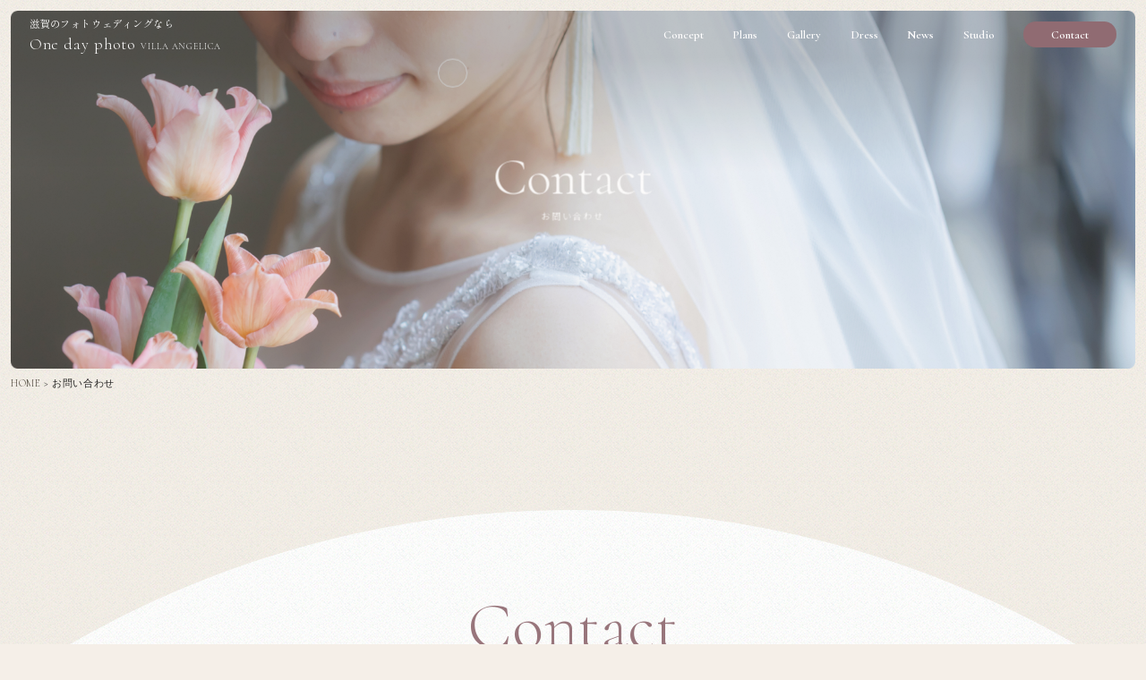

--- FILE ---
content_type: text/html; charset=UTF-8
request_url: https://photo.villa-angelica.com/contact/
body_size: 7507
content:
<!doctype html>
<html lang="ja">
<head>
	<meta charset="utf-8">
	<meta name="viewport" content="width=device-width, initial-scale=1">
	<title></title>
	<link rel="stylesheet" href="https://photo.villa-angelica.com/wp2/wp-content/themes/photo-va-2024/js/slick/slick.css" type="text/css">
	<link rel="stylesheet" href="https://photo.villa-angelica.com/wp2/wp-content/themes/photo-va-2024/js/fancybox/fancybox.css" type="text/css">
	<link rel="stylesheet" href="https://photo.villa-angelica.com/wp2/wp-content/themes/photo-va-2024/style.css?20260119182939" type="text/css">
	<link rel="stylesheet" href="https://photo.villa-angelica.com/wp2/wp-content/themes/photo-va-2024/css/pc.min.css?20260119182939" type="text/css">
	<link rel="stylesheet" href="https://photo.villa-angelica.com/wp2/wp-content/themes/photo-va-2024/css/tablet.min.css?20260119182939" type="text/css">
	<link rel="stylesheet" href="https://photo.villa-angelica.com/wp2/wp-content/themes/photo-va-2024/css/sp.min.css?20260119182939" type="text/css">
<!-- Google Tag Manager -->
<script>(function(w,d,s,l,i){w[l]=w[l]||[];w[l].push({'gtm.start':
new Date().getTime(),event:'gtm.js'});var f=d.getElementsByTagName(s)[0],
j=d.createElement(s),dl=l!='dataLayer'?'&l='+l:'';j.async=true;j.src=
'https://www.googletagmanager.com/gtm.js?id='+i+dl;f.parentNode.insertBefore(j,f);
})(window,document,'script','dataLayer','GTM-5K54XXDT');</script>
<!-- End Google Tag Manager -->
	
		<!-- All in One SEO 4.5.7.3 - aioseo.com -->
		<meta name="description" content="Contact お問い合わせ お客様からのご質問は、よくある質問ページにてご確認いただけます。 お問い合わせは" />
		<meta name="robots" content="max-image-preview:large" />
		<link rel="canonical" href="https://photo.villa-angelica.com/contact/" />
		<meta name="generator" content="All in One SEO (AIOSEO) 4.5.7.3" />
		<meta property="og:locale" content="ja_JP" />
		<meta property="og:site_name" content="滋賀 フォトウェディング・ロケーション撮影  フォトスタジオ【villa angelica】 - 滋賀でフォトウェディングとロケーション撮影を行うウェディングフォトスタジオです。" />
		<meta property="og:type" content="article" />
		<meta property="og:title" content="お問い合わせ - 滋賀 フォトウェディング・ロケーション撮影 フォトスタジオ【villa angelica】" />
		<meta property="og:description" content="Contact お問い合わせ お客様からのご質問は、よくある質問ページにてご確認いただけます。 お問い合わせは" />
		<meta property="og:url" content="https://photo.villa-angelica.com/contact/" />
		<meta property="article:published_time" content="2024-02-19T13:15:19+00:00" />
		<meta property="article:modified_time" content="2024-03-07T23:50:58+00:00" />
		<meta name="twitter:card" content="summary_large_image" />
		<meta name="twitter:title" content="お問い合わせ - 滋賀 フォトウェディング・ロケーション撮影 フォトスタジオ【villa angelica】" />
		<meta name="twitter:description" content="Contact お問い合わせ お客様からのご質問は、よくある質問ページにてご確認いただけます。 お問い合わせは" />
		<script type="application/ld+json" class="aioseo-schema">
			{"@context":"https:\/\/schema.org","@graph":[{"@type":"BreadcrumbList","@id":"https:\/\/photo.villa-angelica.com\/contact\/#breadcrumblist","itemListElement":[{"@type":"ListItem","@id":"https:\/\/photo.villa-angelica.com\/#listItem","position":1,"name":"\u5bb6","item":"https:\/\/photo.villa-angelica.com\/","nextItem":"https:\/\/photo.villa-angelica.com\/contact\/#listItem"},{"@type":"ListItem","@id":"https:\/\/photo.villa-angelica.com\/contact\/#listItem","position":2,"name":"\u304a\u554f\u3044\u5408\u308f\u305b","previousItem":"https:\/\/photo.villa-angelica.com\/#listItem"}]},{"@type":"Organization","@id":"https:\/\/photo.villa-angelica.com\/#organization","name":"\u30d5\u30a9\u30c8\u30b9\u30bf\u30b8\u30aa\u3010villa angelica\u3011","url":"https:\/\/photo.villa-angelica.com\/"},{"@type":"WebPage","@id":"https:\/\/photo.villa-angelica.com\/contact\/#webpage","url":"https:\/\/photo.villa-angelica.com\/contact\/","name":"\u304a\u554f\u3044\u5408\u308f\u305b - \u6ecb\u8cc0 \u30d5\u30a9\u30c8\u30a6\u30a7\u30c7\u30a3\u30f3\u30b0\u30fb\u30ed\u30b1\u30fc\u30b7\u30e7\u30f3\u64ae\u5f71 \u30d5\u30a9\u30c8\u30b9\u30bf\u30b8\u30aa\u3010villa angelica\u3011","description":"Contact \u304a\u554f\u3044\u5408\u308f\u305b \u304a\u5ba2\u69d8\u304b\u3089\u306e\u3054\u8cea\u554f\u306f\u3001\u3088\u304f\u3042\u308b\u8cea\u554f\u30da\u30fc\u30b8\u306b\u3066\u3054\u78ba\u8a8d\u3044\u305f\u3060\u3051\u307e\u3059\u3002 \u304a\u554f\u3044\u5408\u308f\u305b\u306f","inLanguage":"ja","isPartOf":{"@id":"https:\/\/photo.villa-angelica.com\/#website"},"breadcrumb":{"@id":"https:\/\/photo.villa-angelica.com\/contact\/#breadcrumblist"},"datePublished":"2024-02-19T22:15:19+09:00","dateModified":"2024-03-08T08:50:58+09:00"},{"@type":"WebSite","@id":"https:\/\/photo.villa-angelica.com\/#website","url":"https:\/\/photo.villa-angelica.com\/","name":"\u30d5\u30a9\u30c8\u30b9\u30bf\u30b8\u30aa\u3010villa angelica\u3011","description":"\u6ecb\u8cc0\u3067\u30d5\u30a9\u30c8\u30a6\u30a7\u30c7\u30a3\u30f3\u30b0\u3068\u30ed\u30b1\u30fc\u30b7\u30e7\u30f3\u64ae\u5f71\u3092\u884c\u3046\u30a6\u30a7\u30c7\u30a3\u30f3\u30b0\u30d5\u30a9\u30c8\u30b9\u30bf\u30b8\u30aa\u3067\u3059\u3002","inLanguage":"ja","publisher":{"@id":"https:\/\/photo.villa-angelica.com\/#organization"}}]}
		</script>
		<!-- All in One SEO -->

<style id='wp-img-auto-sizes-contain-inline-css' type='text/css'>
img:is([sizes=auto i],[sizes^="auto," i]){contain-intrinsic-size:3000px 1500px}
/*# sourceURL=wp-img-auto-sizes-contain-inline-css */
</style>
<link rel='stylesheet' id='mw-wp-form-css' href='https://photo.villa-angelica.com/wp2/wp-content/plugins/mw-wp-form/css/style.css?ver=6.9' type='text/css' media='all' />
<style id='classic-theme-styles-inline-css' type='text/css'>
/*! This file is auto-generated */
.wp-block-button__link{color:#fff;background-color:#32373c;border-radius:9999px;box-shadow:none;text-decoration:none;padding:calc(.667em + 2px) calc(1.333em + 2px);font-size:1.125em}.wp-block-file__button{background:#32373c;color:#fff;text-decoration:none}
/*# sourceURL=/wp-includes/css/classic-themes.min.css */
</style>
<script type="text/javascript" src="https://photo.villa-angelica.com/wp2/wp-includes/js/jquery/jquery.min.js?ver=3.7.1" id="jquery-core-js"></script>
<script type="text/javascript" src="https://photo.villa-angelica.com/wp2/wp-includes/js/jquery/jquery-migrate.min.js?ver=3.4.1" id="jquery-migrate-js"></script>
<style id='global-styles-inline-css' type='text/css'>
:root{--wp--preset--aspect-ratio--square: 1;--wp--preset--aspect-ratio--4-3: 4/3;--wp--preset--aspect-ratio--3-4: 3/4;--wp--preset--aspect-ratio--3-2: 3/2;--wp--preset--aspect-ratio--2-3: 2/3;--wp--preset--aspect-ratio--16-9: 16/9;--wp--preset--aspect-ratio--9-16: 9/16;--wp--preset--color--black: #000000;--wp--preset--color--cyan-bluish-gray: #abb8c3;--wp--preset--color--white: #ffffff;--wp--preset--color--pale-pink: #f78da7;--wp--preset--color--vivid-red: #cf2e2e;--wp--preset--color--luminous-vivid-orange: #ff6900;--wp--preset--color--luminous-vivid-amber: #fcb900;--wp--preset--color--light-green-cyan: #7bdcb5;--wp--preset--color--vivid-green-cyan: #00d084;--wp--preset--color--pale-cyan-blue: #8ed1fc;--wp--preset--color--vivid-cyan-blue: #0693e3;--wp--preset--color--vivid-purple: #9b51e0;--wp--preset--gradient--vivid-cyan-blue-to-vivid-purple: linear-gradient(135deg,rgb(6,147,227) 0%,rgb(155,81,224) 100%);--wp--preset--gradient--light-green-cyan-to-vivid-green-cyan: linear-gradient(135deg,rgb(122,220,180) 0%,rgb(0,208,130) 100%);--wp--preset--gradient--luminous-vivid-amber-to-luminous-vivid-orange: linear-gradient(135deg,rgb(252,185,0) 0%,rgb(255,105,0) 100%);--wp--preset--gradient--luminous-vivid-orange-to-vivid-red: linear-gradient(135deg,rgb(255,105,0) 0%,rgb(207,46,46) 100%);--wp--preset--gradient--very-light-gray-to-cyan-bluish-gray: linear-gradient(135deg,rgb(238,238,238) 0%,rgb(169,184,195) 100%);--wp--preset--gradient--cool-to-warm-spectrum: linear-gradient(135deg,rgb(74,234,220) 0%,rgb(151,120,209) 20%,rgb(207,42,186) 40%,rgb(238,44,130) 60%,rgb(251,105,98) 80%,rgb(254,248,76) 100%);--wp--preset--gradient--blush-light-purple: linear-gradient(135deg,rgb(255,206,236) 0%,rgb(152,150,240) 100%);--wp--preset--gradient--blush-bordeaux: linear-gradient(135deg,rgb(254,205,165) 0%,rgb(254,45,45) 50%,rgb(107,0,62) 100%);--wp--preset--gradient--luminous-dusk: linear-gradient(135deg,rgb(255,203,112) 0%,rgb(199,81,192) 50%,rgb(65,88,208) 100%);--wp--preset--gradient--pale-ocean: linear-gradient(135deg,rgb(255,245,203) 0%,rgb(182,227,212) 50%,rgb(51,167,181) 100%);--wp--preset--gradient--electric-grass: linear-gradient(135deg,rgb(202,248,128) 0%,rgb(113,206,126) 100%);--wp--preset--gradient--midnight: linear-gradient(135deg,rgb(2,3,129) 0%,rgb(40,116,252) 100%);--wp--preset--font-size--small: 13px;--wp--preset--font-size--medium: 20px;--wp--preset--font-size--large: 36px;--wp--preset--font-size--x-large: 42px;--wp--preset--spacing--20: 0.44rem;--wp--preset--spacing--30: 0.67rem;--wp--preset--spacing--40: 1rem;--wp--preset--spacing--50: 1.5rem;--wp--preset--spacing--60: 2.25rem;--wp--preset--spacing--70: 3.38rem;--wp--preset--spacing--80: 5.06rem;--wp--preset--shadow--natural: 6px 6px 9px rgba(0, 0, 0, 0.2);--wp--preset--shadow--deep: 12px 12px 50px rgba(0, 0, 0, 0.4);--wp--preset--shadow--sharp: 6px 6px 0px rgba(0, 0, 0, 0.2);--wp--preset--shadow--outlined: 6px 6px 0px -3px rgb(255, 255, 255), 6px 6px rgb(0, 0, 0);--wp--preset--shadow--crisp: 6px 6px 0px rgb(0, 0, 0);}:where(.is-layout-flex){gap: 0.5em;}:where(.is-layout-grid){gap: 0.5em;}body .is-layout-flex{display: flex;}.is-layout-flex{flex-wrap: wrap;align-items: center;}.is-layout-flex > :is(*, div){margin: 0;}body .is-layout-grid{display: grid;}.is-layout-grid > :is(*, div){margin: 0;}:where(.wp-block-columns.is-layout-flex){gap: 2em;}:where(.wp-block-columns.is-layout-grid){gap: 2em;}:where(.wp-block-post-template.is-layout-flex){gap: 1.25em;}:where(.wp-block-post-template.is-layout-grid){gap: 1.25em;}.has-black-color{color: var(--wp--preset--color--black) !important;}.has-cyan-bluish-gray-color{color: var(--wp--preset--color--cyan-bluish-gray) !important;}.has-white-color{color: var(--wp--preset--color--white) !important;}.has-pale-pink-color{color: var(--wp--preset--color--pale-pink) !important;}.has-vivid-red-color{color: var(--wp--preset--color--vivid-red) !important;}.has-luminous-vivid-orange-color{color: var(--wp--preset--color--luminous-vivid-orange) !important;}.has-luminous-vivid-amber-color{color: var(--wp--preset--color--luminous-vivid-amber) !important;}.has-light-green-cyan-color{color: var(--wp--preset--color--light-green-cyan) !important;}.has-vivid-green-cyan-color{color: var(--wp--preset--color--vivid-green-cyan) !important;}.has-pale-cyan-blue-color{color: var(--wp--preset--color--pale-cyan-blue) !important;}.has-vivid-cyan-blue-color{color: var(--wp--preset--color--vivid-cyan-blue) !important;}.has-vivid-purple-color{color: var(--wp--preset--color--vivid-purple) !important;}.has-black-background-color{background-color: var(--wp--preset--color--black) !important;}.has-cyan-bluish-gray-background-color{background-color: var(--wp--preset--color--cyan-bluish-gray) !important;}.has-white-background-color{background-color: var(--wp--preset--color--white) !important;}.has-pale-pink-background-color{background-color: var(--wp--preset--color--pale-pink) !important;}.has-vivid-red-background-color{background-color: var(--wp--preset--color--vivid-red) !important;}.has-luminous-vivid-orange-background-color{background-color: var(--wp--preset--color--luminous-vivid-orange) !important;}.has-luminous-vivid-amber-background-color{background-color: var(--wp--preset--color--luminous-vivid-amber) !important;}.has-light-green-cyan-background-color{background-color: var(--wp--preset--color--light-green-cyan) !important;}.has-vivid-green-cyan-background-color{background-color: var(--wp--preset--color--vivid-green-cyan) !important;}.has-pale-cyan-blue-background-color{background-color: var(--wp--preset--color--pale-cyan-blue) !important;}.has-vivid-cyan-blue-background-color{background-color: var(--wp--preset--color--vivid-cyan-blue) !important;}.has-vivid-purple-background-color{background-color: var(--wp--preset--color--vivid-purple) !important;}.has-black-border-color{border-color: var(--wp--preset--color--black) !important;}.has-cyan-bluish-gray-border-color{border-color: var(--wp--preset--color--cyan-bluish-gray) !important;}.has-white-border-color{border-color: var(--wp--preset--color--white) !important;}.has-pale-pink-border-color{border-color: var(--wp--preset--color--pale-pink) !important;}.has-vivid-red-border-color{border-color: var(--wp--preset--color--vivid-red) !important;}.has-luminous-vivid-orange-border-color{border-color: var(--wp--preset--color--luminous-vivid-orange) !important;}.has-luminous-vivid-amber-border-color{border-color: var(--wp--preset--color--luminous-vivid-amber) !important;}.has-light-green-cyan-border-color{border-color: var(--wp--preset--color--light-green-cyan) !important;}.has-vivid-green-cyan-border-color{border-color: var(--wp--preset--color--vivid-green-cyan) !important;}.has-pale-cyan-blue-border-color{border-color: var(--wp--preset--color--pale-cyan-blue) !important;}.has-vivid-cyan-blue-border-color{border-color: var(--wp--preset--color--vivid-cyan-blue) !important;}.has-vivid-purple-border-color{border-color: var(--wp--preset--color--vivid-purple) !important;}.has-vivid-cyan-blue-to-vivid-purple-gradient-background{background: var(--wp--preset--gradient--vivid-cyan-blue-to-vivid-purple) !important;}.has-light-green-cyan-to-vivid-green-cyan-gradient-background{background: var(--wp--preset--gradient--light-green-cyan-to-vivid-green-cyan) !important;}.has-luminous-vivid-amber-to-luminous-vivid-orange-gradient-background{background: var(--wp--preset--gradient--luminous-vivid-amber-to-luminous-vivid-orange) !important;}.has-luminous-vivid-orange-to-vivid-red-gradient-background{background: var(--wp--preset--gradient--luminous-vivid-orange-to-vivid-red) !important;}.has-very-light-gray-to-cyan-bluish-gray-gradient-background{background: var(--wp--preset--gradient--very-light-gray-to-cyan-bluish-gray) !important;}.has-cool-to-warm-spectrum-gradient-background{background: var(--wp--preset--gradient--cool-to-warm-spectrum) !important;}.has-blush-light-purple-gradient-background{background: var(--wp--preset--gradient--blush-light-purple) !important;}.has-blush-bordeaux-gradient-background{background: var(--wp--preset--gradient--blush-bordeaux) !important;}.has-luminous-dusk-gradient-background{background: var(--wp--preset--gradient--luminous-dusk) !important;}.has-pale-ocean-gradient-background{background: var(--wp--preset--gradient--pale-ocean) !important;}.has-electric-grass-gradient-background{background: var(--wp--preset--gradient--electric-grass) !important;}.has-midnight-gradient-background{background: var(--wp--preset--gradient--midnight) !important;}.has-small-font-size{font-size: var(--wp--preset--font-size--small) !important;}.has-medium-font-size{font-size: var(--wp--preset--font-size--medium) !important;}.has-large-font-size{font-size: var(--wp--preset--font-size--large) !important;}.has-x-large-font-size{font-size: var(--wp--preset--font-size--x-large) !important;}
/*# sourceURL=global-styles-inline-css */
</style>
</head>

<body class="wp-singular page-template-default page page-id-223 wp-theme-photo-va-2024 contact 0"  data-animate fade-in>
<!-- Google Tag Manager (noscript) -->
<noscript><iframe src="https://www.googletagmanager.com/ns.html?id=GTM-5K54XXDT"
height="0" width="0" style="display:none;visibility:hidden"></iframe></noscript>
<!-- End Google Tag Manager (noscript) -->
<div id="stkr" class="stkr is-show"><div class="stkr__circle"></div></div>

<header>
	<a href="https://photo.villa-angelica.com/" class="header_logo stkr-target2">
		<small>滋賀のフォトウェディングなら</small>
		One day photo <span class="middle">VILLA ANGELICA</span>
	</a>
</header>
<nav>
	<div class="navclose" id="navclose"></diV>
	<a href="https://photo.villa-angelica.com/concept/" class="menu stkr-target brd">
		<span>Concept<span class="sp">（コンセプト）</span></span>
	</a>
	<div class="menu plan brd">
		<span>Plans<span class="sp">（撮影プラン）</span></span>
		<ul class="submenu plan">
			<li><a class="nobrd" href="https://photo.villa-angelica.com/plans/" class="stkr-target"><p class="listtop">撮影プラン一覧</p></a></li>
			<li><a href="https://photo.villa-angelica.com/plans/dress-hall-plan/" class="stkr-target"><p>式場館内　洋装プラン</p></a></li>
			<li><a href="https://photo.villa-angelica.com/plans/kimono-studio-plan/" class="stkr-target"><p>スタジオ　和装プラン</p></a></li>
			<li><a href="https://photo.villa-angelica.com/plans/dress-location-plan/" class="stkr-target"><p>ロケーション　洋装プラン</p></a></li>
			<li><a href="https://photo.villa-angelica.com/plans/kimono-location-plan/" class="stkr-target"><p>ロケーション　和装プラン</p></a></li>
			<li><a href="https://photo.villa-angelica.com/plans/dress2-hall-plan/" class="stkr-target"><p>式場館内　洋装２点プラン</p></a></li>
			<li><a href="https://photo.villa-angelica.com/plans/kimonodress-hall-plan/" class="stkr-target"><p>式場館内　和装＆洋装プラン</p></a></li>
			<li><a href="https://photo.villa-angelica.com/plans/kimomodress-location-plan/" class="stkr-target"><p>ロケーション和装＆式場館内洋装</p></a></li>
			<li><a class="nobrd" href="https://photo.villa-angelica.com/plans/family-plan/" class="stkr-target"><p>ファミリー撮影プラン</p></a></li>
		</ul>
	</div>
	<a href="https://photo.villa-angelica.com/gallery/" class="menu stkr-target brd">
		<span>Gallery<span class="sp">（お客様の撮影実例）</span></span>
	</a>
	<div class="menu rental brd">
		<span>Dress<span class="sp">（レンタル衣装）</span></span>
		<ul class="submenu rental">
			<li><a class="nobrd" href="https://photo.villa-angelica.com/rental/" class="stkr-target"><p class="listtop">衣装プラン一覧</p></a></li>
			<li><a href="https://photo.villa-angelica.com/rental/?shiromuku" class="stkr-target"><p>白無垢</p></a></li>
			<li><a href="https://photo.villa-angelica.com/rental/?irouchikake" class="stkr-target"><p>色打掛</p></a></li>
			<!--li><a href="https://photo.villa-angelica.com/rental/?haorihakama" class="stkr-target"><p>羽織袴</p></a></li-->
			<li><a href="https://photo.villa-angelica.com/rental/?dress" class="stkr-target"><p>ウェディングドレス</p></a></li>
			<li><a class="nobrd" href="https://photo.villa-angelica.com/rental/?colordress" class="stkr-target"><p>カラードレス</p></a></li>
		</ul>
	</div>
	<a href="https://photo.villa-angelica.com/news/" class="menu stkr-target brd">
		<span>News<span class="sp">（お知らせ）</span></span>
	</a>
	<a href="https://photo.villa-angelica.com/studio/" class="menu stkr-target brd">
		<span>Studio<span class="sp">（スタジオ）</span></span>
	</a>
	<div class="menu contact">
		<span>Contact</span>
		<ul class="submenu contact">
			<li>
				<a href="https://photo.villa-angelica.com/request/" class="stkr-target2">
					<img src="https://photo.villa-angelica.com/wp2/wp-content/themes/photo-va-2024/img/common/btn_header_download.png" alt="Download カタログ請求" class="pc">
					<img src="https://photo.villa-angelica.com/wp2/wp-content/themes/photo-va-2024/img/common/btn_header_download_sp.png" alt="Download カタログ請求" class="sp">
				</a>
			</li>
			<li>
				<a href="https://photo.villa-angelica.com/reservation/" class="stkr-target2">
					<img src="https://photo.villa-angelica.com/wp2/wp-content/themes/photo-va-2024/img/common/btn_header_application.png" alt="Application ご来店予約" class="pc">
					<img src="https://photo.villa-angelica.com/wp2/wp-content/themes/photo-va-2024/img/common/btn_header_application_sp.png" alt="Application ご来店予約" class="sp">
				</a>
			</li>
			<li>
				<a href="tel:0748-38-5345" class="stkr-target2">
					<img src="https://photo.villa-angelica.com/wp2/wp-content/themes/photo-va-2024/img/common/btn_header_tel.png" alt="0748-38-5345 平日12～17時（土日祝9時～） 火曜・第1第3水曜日定休（祝祭日除く）" class="pc">
					<img src="https://photo.villa-angelica.com/wp2/wp-content/themes/photo-va-2024/img/common/btn_header_tel_sp.png" alt="0748-38-5345 平日12～17時（土日祝9時～） 火曜・第1第3水曜日定休（祝祭日除く）" class="sp">
				</a>
			</li>
			<li>
				平日12〜17時(土日祝 9時～)<br>
				火曜・第1 第3 水曜日定休(祝祭日除く)
			</li>
		</ul>
	</div>
	<div class="menu group sp">
		<span>OUR GROUP</span>
		<ul class="submenu">
			<li><a href="" class="stkr-target" target="_blank"><p>スタジオ<br>【 VILLA ANGELICA 】</p></a></li>
			<li><a href="https://hirotaisho.com/" class="stkr-target" target="_blank"><p>ウエディングドレス レンタル<br>【 HIROTA 】</p></a></li>
			<li><a href="https://lotta-dress.com/" class="stkr-target" target="_blank"><p>ウエディングドレス<br>【 ラシャンブル デ ロッタ 】</p></a></li>
			<li><a href="https://hirota-corp.jp/" class="stkr-target" target="_blank"><p>コーポレートサイト<br>【 株式会社ヒロタ 】</p></a></li>
		</ul>
	</div>
	<a href="" class="instagram" target="_blank">
		<img src="https://photo.villa-angelica.com/wp2/wp-content/themes/photo-va-2024/img/common/nav_instagram_logo.png" alt="instagram">
	</a>
	<div class="copyright">
		<div>&copy; One day photo VILLA ANGELICA</div>
		<a href="/privacy/" class="stkr-target">Privacy Policy</a>
	</div>
</nav>
<div class="menubtn sp" id="menubtn">
	<span></span>
	<span></span>
	<span></span>
</div>

<main>
 

	<section class="mv" data-animate fade-in>
		<img src="https://photo.villa-angelica.com/wp2/wp-content/uploads/2024/02/contact.png" class="pc">
					<img src="https://photo.villa-angelica.com/wp2/wp-content/uploads/2024/02/contact_sp.png" class="sp">
				<h1 data-animate fade-in>
			Contact<small>お問い合わせ</small>		</h1>
	</section>

<div class="breadcrumb" data-animate fade-in><!-- Breadcrumb NavXT 7.3.0 -->
<span property="itemListElement" typeof="ListItem"><a property="item" typeof="WebPage" title="HOMEへ移動する" href="https://photo.villa-angelica.com" class="home" ><span property="name">HOME</span></a><meta property="position" content="1"></span> &gt; <span property="itemListElement" typeof="ListItem"><span property="name" class="post post-page current-item">お問い合わせ</span><meta property="url" content="https://photo.villa-angelica.com/contact/"><meta property="position" content="2"></span></div>

<section class="main_content">
	<section class="contents inner2">
	<h2 data-animate fade-in>
		Contact
		<small>お問い合わせ</small>
	</h2>

	<p data-animate fade-in>
		お客様からのご質問は、<a href="https://photo.villa-angelica.com/faq/">よくある質問ページ</a>にてご確認いただけます。<br>
		お問い合わせは下記フォームから承っております。お急ぎの方はお電話にてご連絡ください。
	</p>

	<a href="tel:0748-38-5345"><img decoding="async" src="https://photo.villa-angelica.com/wp2/wp-content/themes/photo-va-2024/img/contact/tel.png"></a>
</section>

<section class="form">
	<div id="mw_wp_form_mw-wp-form-227" class="mw_wp_form mw_wp_form_input  ">
					<form method="post" action="" enctype="multipart/form-data"><div class="formtable">
	<table>
		<tr data-animate fade-in>
			<th>お名前 *</th>
			<td>
<input type="text" name="onamae" id="onamae" class="onamae" size="60" value="" placeholder="例）山田　太郎" />
</td>
		</tr>
		<tr data-animate fade-in>
			<th>ふりがな *</th>
			<td>
<input type="text" name="kana" id="kana" class="kana" size="60" value="" placeholder="例）やまだ　たろう" />
</td>
		</tr>
		<tr data-animate fade-in>
			<th>お電話番号 *</th>
			<td>
<input type="text" name="tel" id="tel" class="tel" size="60" value="" placeholder="例）0748-38-5345" />
</td>
		</tr>
		<tr data-animate fade-in>
			<th>メールアドレス *</th>
			<td>
<input type="email" name="mail" id="mail" class="mail" size="60" value="" placeholder="半角英数字でご入力ください" data-conv-half-alphanumeric="true"/>
</td>
		</tr>
		<tr data-animate fade-in>
			<th>メールアドレス(確認) *</th>
			<td>
<input type="email" name="mail2" id="mail2" class="mail2" size="60" value="" placeholder="メールアドレスを再度ご入力ください" data-conv-half-alphanumeric="true"/>
</td>
		</tr>
		<tr data-animate fade-in>
			<th>お問い合わせ内容 *</th>
			<td>
<textarea name="comment" id="comment" class="comment" cols="50" rows="5" placeholder="ご希望やご質問がございましたらお気軽にご記入ください"></textarea>
</td>
		</tr>
	</table>
</div>

<div class="form_btn" data-animate fade-in>
	
<button type="submit" name="submitConfirm" value="comfirm" class="confirm_btn">プライバシーポリシーに同意して<br>入力確認<i></i></button>

	
	
	<a href="https://photo.villa-angelica.com/privacy/" target="_blank" rel="noopener">プライバシーポリシー</a>
</div><input type="hidden" name="mw-wp-form-form-id" value="227" /><input type="hidden" name="mw_wp_form_token" value="a1ea243583ddd120219b701a84ea05f2d2acb0e0203e8dc19d8f2de69a784cab" /></form>
				<!-- end .mw_wp_form --></div>
</section></section>

</main>

<footer>
	
	<section class="footer">
		<!--<a href="https://www.instagram.com/1dayphoto_villaangelica/" class="instagram" target="_blank" data-animate fade-in>
			<img src="/img/common/footer_instagram_logo.png" alt="instagram">
		</a>-->
		<a href="https://photo.villa-angelica.com/" class="onedayphoto_logo" target="_blank" data-animate fade-in>
			<img src="https://photo.villa-angelica.com/wp2/wp-content/themes/photo-va-2024/img/common/onedayphoto_logo.png" alt="logo">
		</a>

		<div class="footer_nav flex">
			<div class="text" data-animate fade-in>
				<a href="https://photo.villa-angelica.com/" class="footer_logo stkr-target2">
					<small>滋賀のフォトウェディングなら</small>
					One day photo <span class="middle">VILLA ANGELICA</span>
				</a>
				<div class="address">
					〒523-0819 滋賀県近江八幡市西本郷町西3-4<br>
					営業時間 平日12：00 - 17：00／土日祝9：00 - 17：00<br>
					定休日 火曜・第1・第3水曜日定休(祝日営業)<br>
					<a href="https://maps.app.goo.gl/dA38fWRQ1ZsCawx16" target="_blank" class="stkr-target">Google Map</a>
				</div>
				<a href="https://www.instagram.com/1dayphoto_villaangelica/" class="instagram" target="_blank" data-animate fade-in>
					<img src="https://photo.villa-angelica.com/wp2/wp-content/themes/photo-va-2024/img/common/footer_instagram_logo.png" alt="instagram">
				</a>
			</div>
			<div class="nav1" data-animate fade-in>
				<a href="https://photo.villa-angelica.com/concept/" class="menu stkr-target">Concept</a>
				<a href="https://photo.villa-angelica.com/studio/" class="menu stkr-target">Studio</a>
				<a href="https://photo.villa-angelica.com/flow/" class="menu stkr-target">Flow</a>
				<a href="https://photo.villa-angelica.com/news/" class="menu stkr-target">News</a>
				<a href="https://photo.villa-angelica.com/faq/" class="menu stkr-target">Q&amp;A</a>
			</div>
			<div class="nav2" data-animate fade-in>
				<div class="menu">Plans<small> (撮影プラン)</small></div>
				<div class="submenu">
					<a href="https://photo.villa-angelica.com/plans/dress-hall-plan/" class="stkr-target"><p>式場館内 洋装プラン</p></a>
					<a href="https://photo.villa-angelica.com/plans/kimono-studio-plan/" class="stkr-target"><p>スタジオ 和装プラン</p></a>
					<a href="https://photo.villa-angelica.com/plans/dress-location-plan/" class="stkr-target"><p>ロケーション 洋装プラン</p></a>
					<a href="https://photo.villa-angelica.com/plans/kimono-location-plan/" class="stkr-target"><p>ロケーション 和装プラン</p></a>
					<a href="https://photo.villa-angelica.com/plans/dress2-hall-plan/" class="stkr-target"><p>式場館内 洋装2点プラン</p></a>
					<a href="https://photo.villa-angelica.com/plans/kimonodress-hall-plan/" class="stkr-target"><p>式場館内 和装&洋装プラン</p></a>
					<a href="https://photo.villa-angelica.com/plans/kimomodress-location-plan/" class="stkr-target"><p>ロケーション 和装&式場館内 洋装プラン</p></a>
					<a href="https://photo.villa-angelica.com/plans/family-plan/" class="stkr-target"><p>ファミリー 撮影プラン</p></a>
				</div>
			</div>
			<div class="nav3" data-animate fade-in>
				<div class="menu">Dress&amp;Kimono</div>
				<div class="submenu">
					<a href="https://photo.villa-angelica.com/rental/?shiromuku" class="stkr-target"><p>白無垢</p></a>
					<a href="https://photo.villa-angelica.com/rental/?irouchikake" class="stkr-target"><p>色打掛</p></a>
					<a href="https://photo.villa-angelica.com/rental/?dress" class="stkr-target"><p>ウェディングドレス</p></a>
					<a href="https://photo.villa-angelica.com/rental/?colordress" class="stkr-target"><p>カラードレス</p></a>
				</div>
			</div>
			<div class="nav4" data-animate fade-in>
				<div class="menu">Contact</div>
				<div class="submenu">
					<a href="https://photo.villa-angelica.com/request/" class="stkr-target"><p>カタログ請求</p></a>
					<a href="https://photo.villa-angelica.com/reservation/" class="stkr-target"><p>ご来店予約</p></a>
					<a href="https://photo.villa-angelica.com/contact/" class="stkr-target"><p>お問い合わせ</p></a>
				</div>
			</div>
		</div>

		<div class="group">
			<h3 data-animate fade-in>OUR GROUP</h3>
			<div class="flex">
				<a href="https://villa-angelica.com/" target="_blank" class="stkr-target2" data-animate fade-in>
					<img src="https://photo.villa-angelica.com/wp2/wp-content/themes/photo-va-2024/img/common/footer_gourp1.png" alt="スタジオ VILLA ANGELICA">
					<p>結婚式場<br>【VILLA ANGELICA】</p>
				</a>
				<a href="https://hirotaisho.com/" target="_blank" class="stkr-target2" data-animate fade-in>
					<img src="https://photo.villa-angelica.com/wp2/wp-content/themes/photo-va-2024/img/common/footer_gourp2.png" alt="ウエディングドレス レンタル HIROTA">
					<p>ウエディングドレス<span class="pc"> レンタル</span><br>【HIROTA】</p>
				</a>
				<a href="https://lotta-dress.com/" target="_blank" class="stkr-target2" data-animate fade-in>
					<img src="https://photo.villa-angelica.com/wp2/wp-content/themes/photo-va-2024/img/common/footer_gourp3.png" alt="ウエディングドレス ラシャンブル デ ロッタ">
					<p>ウエディングドレス<br>【ラシャンブル デ ロッタ】</p>
				</a>
				<a href="https://hirota-corp.jp/" target="_blank" class="stkr-target2" data-animate fade-in>
					<img src="https://photo.villa-angelica.com/wp2/wp-content/themes/photo-va-2024/img/common/footer_gourp4.png" alt="株式会社ヒロタ コーポレートサイト">
					<p>株式会社ヒロタ<br>コーポレートサイト</p>
				</a>
			</div>
		</div>

		<div class="copyright">
			<div class="text" data-animate fade-in>One day photo VILLA ANGELICAは、滋賀でフォトウェディングと<br class="sp">ロケーション撮影を行うウェディングフォトスタジオです。</div>
			<div data-animate fade-in>&copy; One day photo VILLA ANGELICA</div>
			<a href="https://photo.villa-angelica.com/privacy/" class="stkr-target" data-animate fade-in>Privacy Policy</a>
		</div>
	</section>
</footer>

<script type="speculationrules">
{"prefetch":[{"source":"document","where":{"and":[{"href_matches":"/*"},{"not":{"href_matches":["/wp2/wp-*.php","/wp2/wp-admin/*","/wp2/wp-content/uploads/*","/wp2/wp-content/*","/wp2/wp-content/plugins/*","/wp2/wp-content/themes/photo-va-2024/*","/*\\?(.+)"]}},{"not":{"selector_matches":"a[rel~=\"nofollow\"]"}},{"not":{"selector_matches":".no-prefetch, .no-prefetch a"}}]},"eagerness":"conservative"}]}
</script>
<script type="text/javascript" src="https://photo.villa-angelica.com/wp2/wp-content/plugins/mw-wp-form/js/form.js?ver=6.9" id="mw-wp-form-js"></script>

<script src="https://code.jquery.com/jquery-1.12.4.js"></script>
<script src="https://photo.villa-angelica.com/wp2/wp-content/themes/photo-va-2024/js/slick/slick.min.js"></script>
<script src="https://photo.villa-angelica.com/wp2/wp-content/themes/photo-va-2024/js/fancybox/fancybox.umd.js"></script>
<script src="https://photo.villa-angelica.com/wp2/wp-content/themes/photo-va-2024/js/common.js?20260119182939"></script>

</body>
</html>


--- FILE ---
content_type: text/css
request_url: https://photo.villa-angelica.com/wp2/wp-content/themes/photo-va-2024/style.css?20260119182939
body_size: 228
content:
@charset "UTF-8";
/*
Theme Name: photo.villa-angelica.com
Description: photo.villa-angelica.com用テーマ
Author: Kinabal.inc
Version: 1.0
*/

@import url('https://fonts.googleapis.com/css2?family=Cormorant:ital,wght@0,300;0,400;0,600;1,400&family=Noto+Sans+JP:wght@300;400;500;700&family=Shippori+Mincho:wght@400;600&display=swap');


--- FILE ---
content_type: text/css
request_url: https://photo.villa-angelica.com/wp2/wp-content/themes/photo-va-2024/css/pc.min.css?20260119182939
body_size: 12438
content:
*{box-sizing:border-box}:root{--font-size-base: 1.2rem;--base-scale-width: 1550;--max-content-width: 3000px;--content-width-xl: 1366px;--content-width-lg: 1200px;--content-width-mdl: 1008px;--content-width-md: 774px;--content-width-sm: 620px;--content-grid-column-gap: 24px;--scroll-bar-width: 0.1px;--side-margin: 107px;--header-height: 116px;--color-white: #fff;--color-black: #000;--color-boston-university-red: #cb0000;--color-silver-chalice: #acacac;--color-hint-of-red: #fbf9fa;--color-wild-sand: #f6f3f5;--color-quill-gray: #d6d5d2;--color-fuscous-gray: #52514C;--color-pink-flare: #e0c2c4;--color-heather: #b6c4d2;--color-almond: #e7dacc;--color-gravel: #464749;--color-monsoon: #898989;--color-gray-nurse: #E8E8E8;--background-color: var(--color-white);--light-grey: var(--color-quill-gray);--medium-grey: var(--color-silver-chalice);--dark-grey: #454545;--line-color: #E5E5E5;--base-text-color: var(--color-fuscous-gray);--text-color1: var(--color-pink-flare);--introduction-text-color: var(--base-text-color);--link-hover-color2: #d2b0b2;--link-color: var(--base-text-color);--link-visited-color: var(--link-color);--link-hover-color: var(--link-color);--link-active-color: var(--link-color);--ease-in-sine: cubic-bezier(0.47, 0, 0.745, 0.715);--ease-out-sine: cubic-bezier(0.39, 0.575, 0.565, 1);--ease-in-out-sine: cubic-bezier(0.445, 0.05, 0.55, 0.95);--ease-in-quad: cubic-bezier(0.55, 0.085, 0.68, 0.53);--ease-out-quad: cubic-bezier(0.25, 0.46, 0.45, 0.94);--ease-in-out-quad: cubic-bezier(0.455, 0.03, 0.515, 0.955);--ease-in-cubic: cubic-bezier(0.55, 0.055, 0.675, 0.19);--ease-out-cubic: cubic-bezier(0.215, 0.61, 0.355, 1);--easein-out-cubic: cubic-bezier(0.645, 0.045, 0.355, 1);--ease-in-quart: cubic-bezier(0.895, 0.03, 0.685, 0.22);--ease-out-quart: cubic-bezier(0.165, 0.84, 0.44, 1);--ease-in-out-quart: cubic-bezier(0.77, 0, 0.175, 1);--ease-in-quint: cubic-bezier(0.755, 0.05, 0.855, 0.06);--ease-out-quint: cubic-bezier(0.23, 1, 0.32, 1);--ease-in-out-quint: cubic-bezier(0.86, 0, 0.07, 1);--ease-in-expo: cubic-bezier(0.95, 0.05, 0.795, 0.035);--ease-out-expo: cubic-bezier(0.19, 1, 0.22, 1);--ease-in-out-expo: cubic-bezier(1, 0, 0, 1);--ease-in-circ: cubic-bezier(0.6, 0.04, 0.98, 0.335);--ease-out-circ: cubic-bezier(0.075, 0.82, 0.165, 1);--ease-in-out-circ: cubic-bezier(0.785, 0.135, 0.15, 0.86);--ease-in-back: cubic-bezier(0.6, -0.28, 0.735, 0.045);--ease-out-back: cubic-bezier(0.175, 0.885, 0.32, 1.275);--ease-in-out-back: cubic-bezier(0.68, -0.55, 0.265, 1.55);--top-banner-zindex: 15;--header-zindex: 20;--navigation-zindex: 30;--toggle-navigation-button-zindex: 40;--overlay-zindex: 50;--opening-zindex: 60 }body,html{margin:0;padding:0;font-family:"游ゴシック体",YuGothic,"游ゴシック Medium","Yu Gothic Medium","游ゴシック","Yu Gothic","Noto Sans JP",sans-serif;font-size:16px;overflow-x:hidden}body{position:relative;background:#f5efe8}body::after{display:block;content:"";width:100%;height:100%;background:url(../img/common/bg.png) left top repeat;position:absolute;left:0;top:0;z-index:0}img{max-width:100%;height:auto}a{text-decoration:none;transition:opacity .5s ease-in-out}a:hover{transition:opacity .5s ease-in-out;opacity:.7}.flex{display:flex}.grid{display:grid}.viewmore{font-family:"Cormorant",serif;font-size:16px;color:#9d4a16;letter-spacing:.05em;display:inline-block;height:1.5em;overflow:hidden;position:relative;cursor:pointer}.viewmore::before{display:inline-block;content:"";width:6px;height:6px;border-radius:100%;background:#9d4a16;margin-right:8px;vertical-align:2px}.viewmore::after{display:block;content:"";width:100%;height:1px;background:#9d4a16;position:absolute;left:0;bottom:0;opacity:.2}.viewmore>span{position:relative}.viewmore>span.is-hovered{position:absolute;top:100%;left:12px}.viewmore>span span{position:relative;display:inline-block;transition:-webkit-transform .7s ease calc(.02s*var(--char-index));transition:transform .7s ease calc(.02s*var(--char-index));transition:transform .7s ease calc(.02s*var(--char-index)),-webkit-transform .7s ease calc(.02s*var(--char-index))}.viewmore:hover{opacity:1}.viewmore:hover>span span{-webkit-transform:translate(0, -120%);transform:translate(0, -120%)}a:hover .viewmore{opacity:1}a:hover .viewmore>span span{-webkit-transform:translate(0, -120%);transform:translate(0, -120%)}.sp{display:none}::placeholder{color:#413b2f;opacity:.5;line-height:1.5}[data-animate][fade-in]{opacity:.01;transition:opacity 1.3s cubic-bezier(0.69, 0, 0.33, 1) 0s}[data-animate=active][fade-in]{opacity:1}.hover-slide p{transition:transform .4s var(--ease-out-quad)}.hover-slide:hover p{transform:translateX(10px)}[data-animate][slide-in] span{position:relative;display:inline-block;opacity:0;-webkit-transform:translate(350%, 20%) skewX(-20deg);transform:translate(350%, 20%) skewX(-20deg);transition:all 1.9s ease calc(.02s*var(--char-index))}[data-animate=active][slide-in] span{opacity:1;-webkit-transform:translate(0, 0) skewX(0deg);transform:translate(0, 0) skewX(0deg)}.stkr{position:fixed;top:40px;left:0px;pointer-events:none;z-index:30;display:-ms-flexbox;display:flex;-ms-flex-pack:center;justify-content:center;-ms-flex-align:center;align-items:center;opacity:0;-webkit-transform:translate(600px, 40px) scale(1);transform:translate(600px, 40px) scale(1);transition:all .6s ease-out;-webkit-backface-visibility:hidden;backface-visibility:hidden}.stkr.is-show{opacity:1}.stkr__circle{position:relative;width:40px;height:40px;border:1px solid #c9caca;background-color:rgba(0,0,0,0);border-radius:50%;transition:.8s;transition-timing-function:ease;-webkit-transform:scale(1);transform:scale(1)}.stkr.is-hover .stkr__circle{mix-blend-mode:multiply;background-color:#9f7d87;border:1px solid #9f7d87;opacity:.7;-webkit-transform:scale(0.6);transform:scale(0.6)}.stkr.is-hover2 .stkr__circle{mix-blend-mode:multiply;background-color:#9f7d87;border:1px solid #9f7d87;opacity:.7;-webkit-transform:scale(2.2);transform:scale(2.2)}header{width:100%;height:94px;background:rgba(252,249,247,0);font-family:"Cormorant",serif;position:fixed;left:0;top:0;z-index:10;transition:all .4s ease-in-out}header .header_logo{position:fixed;left:40px;top:26px;z-index:2;display:block;font-size:22px;font-family:"Cormorant",serif;font-weight:300;line-height:1;letter-spacing:.05em;color:#fff;transition:all .4s ease-in-out}header .header_logo small{display:block;margin-bottom:.8em;font-size:14px;font-family:"Shippori Mincho",serif;letter-spacing:.05em;line-height:1;transform-origin:left}header .header_logo:hover{opacity:1}header .header_logo .middle{font-size:.55em}header.scroll{height:60px;color:#886168;background:#fff;box-shadow:0 3px 20px rgba(0,0,0,.16)}header.scroll .header_logo{transform:translateY(-14px);color:#886168}header.scroll .header_logo small{transform:scale(0.75);margin-bottom:.3em}nav{position:fixed;right:40px;top:38px;z-index:11;display:flex;align-items:baseline;transition:all .4s ease-in-out}nav .menu{display:block;margin-left:40px;color:#fff;position:relative;font-weight:600;font-family:"Cormorant",serif}nav .menu ul{display:none;position:absolute;left:50%;top:calc(100% + 20px);transform:translateX(-50%);list-style:none;padding:0;width:286px;background:rgba(252,249,247,.9);border-radius:10px}nav .menu ul::before{display:block;content:"";width:100%;height:36px;position:absolute;left:0;bottom:100%;background:rgba(0,0,0,0)}nav .menu ul li{padding:0 13px}nav .menu ul li:first-child{background-color:rgba(241,231,225,.7);border-radius:10px 10px 0 0}nav .menu ul li:last-child{border-radius:0 0 10px 10px}nav .menu ul li a{position:relative;display:block;border-bottom:1px #c4afa2 solid;border-bottom-style:dashed}nav .menu ul li a.nobrd{border:none}nav .menu ul li a p{display:inline-block;margin:0;padding:22px 22px 22px 33px;font-size:12px;line-height:12px;text-align:left;color:#886168;position:relative}nav .menu ul li a p:not(.listtop)::before{display:block;content:"";width:8px;height:8px;border-left:1px #886168 solid;border-bottom:1px #886168 solid;position:absolute;left:20px;top:35%;z-index:2}nav .menu ul li a p.listtop{padding-left:8px}nav .menu ul li a::after{display:block;content:"";width:7px;height:7px;border-top:1px #886168 solid;border-right:1px #886168 solid;transform:rotate(45deg) translate(-50%);transform-origin:center;position:absolute;top:50%;right:6px;z-index:2}nav .menu ul li a:hover{opacity:1}nav .menu.contact{background:#886168;margin-top:-11px;padding:8px 38px;border-radius:36px}nav .menu.contact ul{list-style:none;left:auto;width:auto;right:0;transform:translate(0);margin:0;padding:19px 13px;background:rgba(245,239,231,.9)}nav .menu.contact ul li{border:none}nav .menu.contact ul li a{display:block;width:232px}nav .menu.contact ul li a::before,nav .menu.contact ul li a::after{display:none}nav .menu.contact ul li:last-child{padding-top:10px;font-size:8px;font-weight:600;font-family:"游ゴシック体",YuGothic,"游ゴシック Medium","Yu Gothic Medium","游ゴシック","Yu Gothic","Noto Sans JP",sans-serif;line-height:1.625;text-align:center;color:#707070}nav.scroll{top:23px}nav.scroll .menu{color:#886168}nav.scroll .menu.contact{color:#fff}nav .group,nav .instagram,nav .copyright{display:none}body.nomv .header_logo,body.nomv nav .menu:not(.contact){color:#886168}footer{color:#886168;position:relative;z-index:1}footer .contact{max-width:1000px;margin:0 auto;align-items:flex-end}footer .contact .footer_img{width:460px;padding-right:80px}footer .contact .contact_box{width:540px}footer .contact .contact_box h2{margin:13px 0 0;text-align:center;font-size:60px;font-family:"Cormorant",serif;font-weight:300;line-height:1}footer .contact .contact_box h2 small{display:block;margin-top:1em;font-size:12px;font-family:"游ゴシック体",YuGothic,"游ゴシック Medium","Yu Gothic Medium","游ゴシック","Yu Gothic","Noto Sans JP",sans-serif;color:#413b2f;letter-spacing:.2em}footer .contact .contact_box p{display:block;width:450px;margin:20px auto 44px;font-size:14px;font-weight:300;text-align:center;line-height:2.142;letter-spacing:.2em;color:#413b2f}footer .contact .contact_box .btn_box .flex{margin-bottom:17px}footer .contact .contact_box .btn_box .flex a+a{margin-left:20px}footer .footer{margin-top:200px;padding-top:98px;position:relative;background:url(../img/common/instagram_bg.png) center top no-repeat;background-size:140%}footer .footer .onedayphoto_logo{display:block;margin:0 auto;width:120px;height:auto}footer .footer .footer_nav{max-width:1000px;margin:0 auto;padding:60px 0 76px;white-space:nowrap;justify-content:space-between}footer .footer .footer_nav .text{padding-right:20px}footer .footer .footer_nav .text .footer_logo{display:block;font-size:22px;font-family:"Cormorant",serif;font-weight:300;line-height:1;letter-spacing:.05em;color:#886168}footer .footer .footer_nav .text .footer_logo small{display:block;margin-bottom:.8em;font-size:14px;font-family:"Shippori Mincho",serif;letter-spacing:.05em;line-height:1}footer .footer .footer_nav .text .footer_logo .middle{font-size:.55em}footer .footer .footer_nav .text .address{margin-top:40px;font-size:12px;font-weight:300;letter-spacing:.05em;line-height:2}footer .footer .footer_nav .text .address a{color:#886168}footer .footer .footer_nav .text .instagram{display:block;width:61px;height:47px;margin-top:25px}footer .footer .footer_nav .nav1 a{display:block;font-size:18px;font-family:"Cormorant",serif;letter-spacing:.05em;line-height:1;color:#886168}footer .footer .footer_nav .nav1 a+a{margin-top:1.5em}footer .footer .footer_nav .menu{display:block;font-size:18px;font-family:"Cormorant",serif;font-weight:300;letter-spacing:.05em;line-height:1}footer .footer .footer_nav .menu small{font-family:"游ゴシック体",YuGothic,"游ゴシック Medium","Yu Gothic Medium","游ゴシック","Yu Gothic","Noto Sans JP",sans-serif;font-size:14px}footer .footer .footer_nav .submenu a{position:relative;display:block;margin-top:13px;color:#886168}footer .footer .footer_nav .submenu a p{display:inline-block;margin:0;padding-left:15px;font-size:12px;font-weight:300;line-height:1;text-align:left;position:relative}footer .footer .footer_nav .submenu a p::before{display:block;content:"";width:10px;height:1px;background:#886168;position:absolute;left:0;top:50%;z-index:2}footer .footer .group{max-width:830px;margin:0 auto}footer .footer .group h3{margin:0 0 40px;font-size:14px;font-family:"Cormorant",serif;font-weight:300;letter-spacing:.05em;text-align:center}footer .footer .group .flex{justify-content:space-between;align-items:end}footer .footer .group .flex a{color:#886168;display:block;text-align:center}footer .footer .group .flex a+a{margin-left:56px}footer .footer .group .flex a p{margin:30px 0 0;font-size:8px;font-family:"Cormorant",serif;font-weight:300;letter-spacing:.05em;white-space:nowrap}footer .footer .group .flex a p .pc{display:inline}footer .footer .copyright{padding:74px 0 38px;text-align:center;font-size:12px;font-family:"Shippori Mincho",serif;letter-spacing:.05em;line-height:1}footer .footer .copyright .text{margin-bottom:34px}footer .footer .copyright a{display:inline-block;margin-top:14px;color:#886168}body.home main .mv-slider-pc{margin-bottom:117px;padding:15px;position:relative;z-index:1}body.home main .mv-slider-pc .slick-list{border-radius:10px}body.home main .mv-slider-pc .mv-slide{position:relative}body.home main .mv-slider-pc .mv-slide p{margin:0;font-size:92px;font-family:"Cormorant",serif;font-weight:300;letter-spacing:.05em;line-height:.946;text-align:center;position:absolute;left:50%;top:50%;z-index:1;transform:translate(-50%, -50%);color:#fff}body.home main .mv-slider-pc .mv-slide p small{display:block;margin-top:8px;font-size:19px;font-family:"Shippori Mincho",serif;font-weight:400;letter-spacing:.2em}body.home main .mv-slider-pc .mv-slide img{height:65.3933333333vw;transform:scale(120%);transition:all .1s linear;transition-delay:1s}body.home main .mv-slider-pc .mv-slide.zoomout img{transition:unset;transform:scale(100%);transition:all 7s ease-in}body.home main .mv-slider-pc .slick-dots{position:absolute;left:26px;top:50%;transform:translateY(-50%);margin:0;padding:0;list-style:none}body.home main .mv-slider-pc .slick-dots li{margin:0;padding:0;position:relative;cursor:pointer}body.home main .mv-slider-pc .slick-dots li+li{margin-top:15px}body.home main .mv-slider-pc .slick-dots li::before{display:block;content:"";width:24px;height:24px;border:1px hsla(0,0%,100%,.62) solid;border-radius:100%;position:absolute;left:0;top:4px}body.home main .mv-slider-pc .slick-dots li.slick-active::before{background:hsla(0,0%,100%,.25);border:1px hsla(0,0%,100%,.25) solid}body.home main .mv-slider-pc .slick-dots li button{border:none;cursor:pointer;outline:none;padding:0;appearance:none;width:24px;height:24px;background:rgba(0,0,0,0);border-radius:100%;font-size:14px;font-family:"Cormorant",serif;font-weight:300;font-style:italic;letter-spacing:.05em;text-align:center;color:#fff}body.home main .mv-slider-sp{display:none}body.home main .thought{margin-top:132px;padding:140px 0 280px;position:relative;z-index:1}body.home main .thought::before{display:block;content:"";width:calc(50% + 308px);height:915px;background:url(../img/top/thought_text_bg.png) left top no-repeat;background-size:cover;position:absolute;right:0;top:0;z-index:-1}body.home main .thought .text{max-width:1200px;margin:0 auto}body.home main .thought .text h2{margin:0;font-size:130px;font-family:"Cormorant",serif;font-weight:400;color:#886168;line-height:1;text-align:right}body.home main .thought .text h2 .is-space{width:.25em}body.home main .thought .text::after{display:block;content:"";clear:both}body.home main .thought .text .desc{width:400px;float:right;color:#413b2f}body.home main .thought .text .desc h3{margin:53px 0 7px;font-size:22px;font-family:"Shippori Mincho",serif;font-weight:400;line-height:1.812;letter-spacing:.2em}body.home main .thought .text .desc p{margin:0;font-size:14px;font-weight:300;line-height:2;letter-spacing:.05em}body.home main .thought .text .viewmore{clear:both;float:right;display:block;margin-top:36px;position:relative}body.home main .thought .image{width:calc(50% + 86px);position:absolute;right:calc(50% - 86px);top:390px}body.home main .thought .image::before{display:block;content:"";width:calc(100% + 30px);height:1020px;position:absolute;left:0;top:22px;z-index:-1;background:url(../img/top/thought_image_bg.png) right top no-repeat;background-size:cover}body.home main .thought .image img{float:right;margin-right:22px;width:686px}body.home main .news{position:relative;z-index:1;padding:50px 0 228px}body.home main .news::before{display:block;content:"";position:absolute;right:calc(50% + 145px);top:0;z-index:-1;width:calc(50% - 145px);height:425px;background:url(../img/top/news_bg.png) right top no-repeat;background-size:auto 100%}body.home main .news .flex{max-width:1200px;margin:0 auto}body.home main .news .flex .title{width:270px;padding-top:50px}body.home main .news .flex .title h2{margin:0;font-size:90px;font-weight:400;line-height:1.211;font-family:"Cormorant",serif;color:#886168}body.home main .news .flex .title h2 small{display:block;font-size:12px;font-weight:300;font-family:"游ゴシック体",YuGothic,"游ゴシック Medium","Yu Gothic Medium","游ゴシック","Yu Gothic","Noto Sans JP",sans-serif;letter-spacing:.2em;line-height:2;color:#413b2f}body.home main .news .flex .title .viewmore{display:inline-block;margin-top:60px;position:relative}body.home main .news .flex .list{width:calc(100% - 270px)}body.home main .news .flex .list a{display:block;height:86px;line-height:86px;color:#886168;border-bottom:1px #886168 solid;transition:all .4s ease-in-out}body.home main .news .flex .list a:hover{background:rgba(192,175,162,.3)}body.home main .news .flex .list a p{margin:0}body.home main .news .flex .list a p .date{font-family:"Cormorant",serif;font-size:22px;letter-spacing:.06em;display:inline-block;width:145px}body.home main .news .flex .list a p .cat{display:inline-block;width:104px;height:24px;line-height:24px;text-align:center;color:#fff;background:#886168;border-radius:12px;margin-right:1em;font-size:10px;letter-spacing:.2em}body.home main .news .flex .list a p .title{font-size:13px;letter-spacing:.2em}body.home main .plans{position:relative;z-index:1;padding-bottom:175px}body.home main .plans .plans_bg{width:100%;position:absolute;left:0;top:-30px;z-index:-1}body.home main .plans .flex{width:100%;max-width:1200px;margin:0 auto}body.home main .plans .flex .title{width:520px;padding-right:136px}body.home main .plans .flex .title h2{margin:0 0 70px;font-size:90px;font-weight:400;line-height:1.211;font-family:"Cormorant",serif;color:#886168}body.home main .plans .flex .title h2 small{display:block;font-size:12px;font-weight:300;font-family:"游ゴシック体",YuGothic,"游ゴシック Medium","Yu Gothic Medium","游ゴシック","Yu Gothic","Noto Sans JP",sans-serif;letter-spacing:.2em;line-height:2;color:#413b2f}body.home main .plans .flex .title .hover-slide p{transition:transform .4s var(--ease-out-quad)}body.home main .plans .flex .title .hover-slide:hover p{transform:translateX(10px)}body.home main .plans .flex .title div a{display:block;float:right;clear:both;width:280px;text-align:right;font-size:30px;font-family:"Cormorant",serif;color:#413b2f;cursor:pointer;position:relative;opacity:.4;transition:all .4s var(--ease-out-quad)}body.home main .plans .flex .title div a::before{display:block;content:"";width:131px;height:1px;background:#886168;position:absolute;left:0;top:calc(50% - 10px);opacity:0;transition:all .4s var(--ease-out-quad)}body.home main .plans .flex .title div a:nth-of-type(n+3)::before{width:90px}body.home main .plans .flex .title div a small{display:block;font-family:"游ゴシック体",YuGothic,"游ゴシック Medium","Yu Gothic Medium","游ゴシック","Yu Gothic","Noto Sans JP",sans-serif;font-size:12px;letter-spacing:.2em}body.home main .plans .flex .title div a.active{transform:translateX(-10px);color:#886168;opacity:1}body.home main .plans .flex .title div a.active::before{opacity:1}body.home main .plans .flex .title div a+a{margin-top:50px}body.home main .plans .flex .title .viewmore{clear:both;float:right;display:block;margin-top:140px;position:relative}body.home main .plans .flex .image{width:calc(100% - 520px);padding-top:52px;position:relative}body.home main .plans .flex .image img{border-radius:20px 0 20px 0}body.home main .plans .flex .image img:nth-of-type(n+2){position:absolute;left:0;top:52px;z-index:2;opacity:0;transition:all .8s cubic-bezier(0.165, 0.84, 0.44, 1);transition-timing-function:cubic-bezier(0.165, 0.84, 0.44, 1)}body.home main .plans .flex .image img:nth-of-type(n+2).active{opacity:1}body.home main .gallery{position:relative;z-index:1;padding:100px 0 240px}body.home main .gallery::before{display:block;content:"";position:absolute;right:calc(50% - 311px);top:0;z-index:-1;width:calc(50% + 311px);height:1079px;background:url(../img/top/gallery_bg.png) right top no-repeat;background-size:auto 100%}body.home main .gallery::after{display:block;content:"";clear:both}body.home main .gallery h2{width:100%;max-width:1200px;margin:0 auto 70px;font-size:90px;font-weight:400;line-height:1.211;font-family:"Cormorant",serif;color:#886168}body.home main .gallery h2 small{display:block;font-size:12px;font-weight:300;font-family:"游ゴシック体",YuGothic,"游ゴシック Medium","Yu Gothic Medium","游ゴシック","Yu Gothic","Noto Sans JP",sans-serif;letter-spacing:.2em;line-height:2;color:#413b2f}body.home main .gallery h2 .viewmore{float:right;right:40%;top:-60px}body.home main .gallery .gallery-slider{width:calc(50% + 450px);height:560px;float:right}body.home main .gallery .gallery-slider a{display:block;width:370px;height:560px;background-position:center;background-size:cover;border-radius:10px 0 10px 0}body.home main .gallery .gallery-slider a+a{margin-left:22px}body.home main .gallery .gallery-slider .slick-arrow{border:none;cursor:pointer;outline:none;padding:0;appearance:none;position:absolute;z-index:2;left:0;top:50%;transform:translate(-50%, -50%);width:68px;height:68px;background:hsla(0,0%,100%,.9);border-radius:100%;font-size:0}body.home main .gallery .gallery-slider .slick-arrow::before{display:inline;content:"←";font-size:12px;font-weight:300;font-family:"游ゴシック体",YuGothic,"游ゴシック Medium","Yu Gothic Medium","游ゴシック","Yu Gothic","Noto Sans JP",sans-serif;letter-spacing:.2em;color:#886168;text-align:center}body.home main .gallery .gallery-slider .slick-arrow.slick-next{left:auto;right:30px}body.home main .gallery .gallery-slider .slick-arrow.slick-next::before{content:"→"}body.home main .rental{position:relative;z-index:1;padding:310px 0 175px;background:url(../img/top/rental_bg.png) center 80px no-repeat;background-size:100%}body.home main .rental h2{margin:0;font-size:90px;font-weight:400;line-height:.96;font-family:"Cormorant",serif;color:#886168;text-align:center}body.home main .rental h2 small{display:block;margin-top:20px;font-size:12px;font-weight:300;font-family:"游ゴシック体",YuGothic,"游ゴシック Medium","Yu Gothic Medium","游ゴシック","Yu Gothic","Noto Sans JP",sans-serif;letter-spacing:.2em;line-height:2;color:#413b2f}body.home main .rental .text{padding:10px 0 56px;font-size:14px;font-weight:300;letter-spacing:.2em;line-height:2.1;text-align:center}body.home main .rental .flex{width:900px;margin:0 auto;justify-content:space-between}body.home main .rental .flex>a{display:block;width:390px;text-align:center}body.home main .rental .flex>a img{width:100%}body.home main .rental .flex>a h3{margin:22px 0;font-size:40px;font-family:"Cormorant",serif;color:#886168}body.home main .rental .flex>a p{display:block;margin:0;font-size:12px;font-weight:300;font-family:"游ゴシック体",YuGothic,"游ゴシック Medium","Yu Gothic Medium","游ゴシック","Yu Gothic","Noto Sans JP",sans-serif;letter-spacing:.2em;line-height:2;color:#413b2f}body.home main .rental .flex>a .viewmore{display:inline-block;margin-top:22px;position:relative}body.home main .studio{position:relative;z-index:1;max-width:1570px;margin:0 auto 300px}body.home main .studio .flex{margin:0 35px;padding:30px 30px 30px 68px;background:hsla(0,0%,100%,.8);border-radius:10px;justify-content:space-between;align-items:center}body.home main .studio .flex .title{width:calc(100% - 950px)}body.home main .studio .flex .title .box{width:413px}body.home main .studio .flex .title .box h2{margin:0;font-size:90px;font-weight:300;line-height:1.211;font-family:"Cormorant",serif;color:#886168}body.home main .studio .flex .title .box h2 small{display:block;font-size:12px;font-weight:300;font-family:"游ゴシック体",YuGothic,"游ゴシック Medium","Yu Gothic Medium","游ゴシック","Yu Gothic","Noto Sans JP",sans-serif;letter-spacing:.2em;line-height:2;color:#413b2f}body.home main .studio .flex .title .box p{display:block;margin:30px 0;font-size:14px;font-weight:300;font-family:"游ゴシック体",YuGothic,"游ゴシック Medium","Yu Gothic Medium","游ゴシック","Yu Gothic","Noto Sans JP",sans-serif;letter-spacing:.2em;line-height:2.1;color:#413b2f}body.home main .studio .flex .title .box .viewmore{display:inline-block;margin-top:22px;position:relative}body.home main .studio .flex .image{width:950px}body main>div,body main>section{position:relative;z-index:1}body main .mv{padding:15px 15px 0 15px;z-index:2}body main .mv h1{position:absolute;left:50%;top:50%;transform:translate(-50%, -50%);color:#fff;font-size:70px;font-weight:300;font-family:"Cormorant",serif;line-height:1.2;margin:0;padding:0;text-align:center;white-space:nowrap}body main .mv h1 small{display:block;font-size:12px;font-family:"游ゴシック体",YuGothic,"游ゴシック Medium","Yu Gothic Medium","游ゴシック","Yu Gothic","Noto Sans JP",sans-serif;line-height:2;letter-spacing:.2em}body main .breadcrumb{z-index:2;padding:0 15px;font-size:14px;font-family:"Cormorant",serif;font-weight:300;line-height:2.143;letter-spacing:.05em}body main .breadcrumb a span{color:#413b2f}body main .breadcrumb small{display:none}body main .breadcrumb br{display:none}body main .inner1{max-width:1200px;margin:0 auto}body main .inner2{max-width:1000px;margin:0 auto}body main .inner3{max-width:900px;margin:0 auto}body.campaign .breadcrumb,body.post-type-archive-gallery .breadcrumb,body.tax-gallery_cat .breadcrumb,body.single-gallery .breadcrumb,body.post-type-archive-news .breadcrumb,body.tax-news_cat .breadcrumb,body.single-news .breadcrumb{padding:0 40px}body.flow main .main_content::before{display:block;content:"";width:100%;height:2200px;background:url(../img/flow/bg.png) right top no-repeat;background-size:calc(50% + 680px);position:absolute;right:0;top:-230px;z-index:-1}body.flow main .main_content .title{padding-top:150px}body.flow main .main_content .title .inner1{padding-left:150px;height:600px;background:url(../img/flow/main.png) right top no-repeat;background-size:auto 100%}body.flow main .main_content .title .inner1 h2{margin:0;padding-top:200px;font-size:90px;font-weight:300;line-height:1.1;font-family:"Cormorant",serif;color:#886168}body.flow main .main_content .title .inner1 h2 small{display:block;font-size:12px;font-weight:300;line-height:2;letter-spacing:.2em;font-family:"游ゴシック体",YuGothic,"游ゴシック Medium","Yu Gothic Medium","游ゴシック","Yu Gothic","Noto Sans JP",sans-serif;color:#413b2f}body.flow main .main_content .title .inner1 p{margin:50px 0 0;font-size:14px;font-weight:300;line-height:2.143;letter-spacing:.05em;font-family:"游ゴシック体",YuGothic,"游ゴシック Medium","Yu Gothic Medium","游ゴシック","Yu Gothic","Noto Sans JP",sans-serif;color:#413b2f}body.flow main .main_content .flow{position:relative;padding:200px 0 523px}body.flow main .main_content .flow::before{display:block;content:"";width:calc(50% + 246px);height:1000px;background:url(../img/flow/bg2.png) left top no-repeat;background-size:100%;position:absolute;left:0;top:140px;z-index:-1}body.flow main .main_content .flow .inner1>div{height:300px;background-color:#fff;background-position:right top;background-repeat:no-repeat;background-size:auto 100%}body.flow main .main_content .flow .inner1>div.flow1{background-image:url(../img/flow/1.jpg);height:330px}body.flow main .main_content .flow .inner1>div.flow2{background-image:url(../img/flow/2.jpg)}body.flow main .main_content .flow .inner1>div.flow3{background-image:url(../img/flow/3.jpg)}body.flow main .main_content .flow .inner1>div.flow4{background-image:url(../img/flow/4.jpg)}body.flow main .main_content .flow .inner1>div.flow5{background-image:url(../img/flow/5.jpg)}body.flow main .main_content .flow .inner1>div+div{margin-top:124px}body.flow main .main_content .flow .inner1>div h2{margin:0 0 10px;padding:100px 0 0 100px;font-size:30px;font-weight:400;font-family:"Shippori Mincho",serif;letter-spacing:.2em;color:#886168}body.flow main .main_content .flow .inner1>div p{margin:0;padding-left:100px;font-size:14px;font-weight:300;line-height:2.143;letter-spacing:.05em;font-family:"游ゴシック体",YuGothic,"游ゴシック Medium","Yu Gothic Medium","游ゴシック","Yu Gothic","Noto Sans JP",sans-serif;color:#413b2f}body.studio main .main_content{padding-top:140px;background:url(../img/studio/white_bg.png) center 140px no-repeat;background-size:100%}body.studio main .main_content .felice{padding:93px 0 80px}body.studio main .main_content .felice h2{margin:0 0 90px;text-align:center}body.studio main .main_content .felice h2 img{width:260px}body.studio main .main_content .felice h2 small{display:block;font-size:12px;font-weight:400;font-family:"Shippori Mincho",serif;line-height:2;letter-spacing:.2em;color:#413b2f}body.studio main .main_content .felice .info{font-size:14px;font-weight:300;line-height:2.143;letter-spacing:.05em;font-family:"游ゴシック体",YuGothic,"游ゴシック Medium","Yu Gothic Medium","游ゴシック","Yu Gothic","Noto Sans JP",sans-serif;color:#413b2f;text-align:center}body.studio main .main_content .felice .info h3{margin:93px 0 36px;text-align:center;font-size:22px;font-weight:400;font-family:"Shippori Mincho",serif;line-height:1.545;letter-spacing:.2em;color:#413b2f}body.studio main .main_content .felice .info .flex{justify-content:space-between;position:relative}body.studio main .main_content .felice .info .flex img{width:580px}body.studio main .main_content .felice .info .flex::before{display:block;content:"";width:413px;height:281px;background:url(../img/studio/chapel.png) center center no-repeat;background-size:contain;position:absolute;left:-75px;top:-150px;z-index:2}body.studio main .main_content .felice .points{margin-top:146px}body.studio main .main_content .felice .points .image{width:50%;position:relative}body.studio main .main_content .felice .points .image::before{display:block;content:"";width:calc(100% - 304px);height:352px;background:url(../img/studio/felica_bg2.png) right top no-repeat;background-size:auto 100%;position:absolute;left:0;top:554px;z-index:-1}body.studio main .main_content .felice .points .image>img{display:block;width:100%;max-width:800px;margin-left:auto}body.studio main .main_content .felice .points .image .flex{margin-top:80px;justify-content:flex-end}body.studio main .main_content .felice .points .image .flex img{display:block;width:238px}body.studio main .main_content .felice .points .image .flex img+img{margin-left:25px}body.studio main .main_content .felice .points .text{width:50%;padding:190px 0 0 100px;position:relative}body.studio main .main_content .felice .points .text::before{display:block;content:"";width:calc(100% - 140px);height:837px;background:url(../img/studio/felica_bg1.png) left top no-repeat;background-size:auto 100%;position:absolute;right:0;top:-146px;z-index:-1}body.studio main .main_content .felice .points .text p{position:relative;margin:0;text-indent:-1.2em;font-size:12px;font-weight:300;font-family:"游ゴシック体",YuGothic,"游ゴシック Medium","Yu Gothic Medium","游ゴシック","Yu Gothic","Noto Sans JP",sans-serif;line-height:2;letter-spacing:.2em;color:#413b2f}body.studio main .main_content .felice .points .text p:nth-of-type(1)::after{display:block;content:"";width:413px;height:281px;background:url(../img/studio/garden.png) left top no-repeat;background-size:contain;position:absolute;left:-94px;top:-245px;z-index:2}body.studio main .main_content .felice .points .text img{margin-top:108px;width:500px}body.studio main .main_content .maururu{position:relative;padding:80px 0 0}body.studio main .main_content .maururu::before{display:block;content:"";width:1200px;height:1px;background:#886168;position:absolute;left:50%;top:0;transform:translateX(-50%);z-index:1}body.studio main .main_content .maururu h2{margin:0 0 100px;text-align:center}body.studio main .main_content .maururu h2 img{width:280px}body.studio main .main_content .maururu h2 small{display:block;font-size:12px;font-weight:400;font-family:"Shippori Mincho",serif;line-height:2;letter-spacing:.2em;color:#413b2f}body.studio main .main_content .maururu .info{font-size:14px;font-weight:300;line-height:2.143;letter-spacing:.05em;font-family:"游ゴシック体",YuGothic,"游ゴシック Medium","Yu Gothic Medium","游ゴシック","Yu Gothic","Noto Sans JP",sans-serif;color:#413b2f;text-align:center}body.studio main .main_content .maururu .info h3{margin:93px 0 36px;text-align:center;font-size:22px;font-weight:400;font-family:"Shippori Mincho",serif;line-height:1.545;letter-spacing:.2em;color:#413b2f}body.studio main .main_content .maururu .info .flex{justify-content:space-between;position:relative}body.studio main .main_content .maururu .info .flex img{width:580px}body.studio main .main_content .maururu .info .flex::before{display:block;content:"";width:413px;height:281px;background:url(../img/studio/chapel.png) center center no-repeat;background-size:contain;position:absolute;left:-75px;top:-150px;z-index:2}body.studio main .main_content .maururu .points{margin-top:168px;padding-bottom:80px;position:relative}body.studio main .main_content .maururu .points::before{display:block;content:"";width:calc(50% - 186px);height:837px;background:url(../img/studio/maururu_bg1.png) right top no-repeat;background-size:auto 100%;position:absolute;left:0;top:-168px;z-index:-1}body.studio main .main_content .maururu .points::after{display:block;content:"";width:calc(100% - 120px);height:4000px;background:url(../img/studio/maururu_bg2.png) left top no-repeat;background-size:100%;position:absolute;right:0;top:calc(100% - 174px);z-index:-1}body.studio main .main_content .maururu .points .text{width:600px;margin-left:auto;padding:190px 0 0}body.studio main .main_content .maururu .points .text p{position:relative;margin:0;padding-left:1.2em;text-indent:-1.2em;font-size:12px;font-weight:300;font-family:"游ゴシック体",YuGothic,"游ゴシック Medium","Yu Gothic Medium","游ゴシック","Yu Gothic","Noto Sans JP",sans-serif;line-height:2;letter-spacing:.2em;color:#413b2f}body.studio main .main_content .maururu .points .text p:nth-of-type(1)::after{display:block;content:"";width:413px;height:281px;background:url(../img/studio/garden.png) left top no-repeat;background-size:contain;position:absolute;left:147px;top:-260px;z-index:2}body.studio main .main_content .maururu .points .text img{margin-top:160px;width:500px}body.studio main .main_content .maururu .points .image{width:50%}body.studio main .main_content .maururu .points .image>img{display:block;width:100%;max-width:800px;margin-right:auto}body.studio main .main_content .maururu .points .image .flex{margin-top:146px;justify-content:flex-start}body.studio main .main_content .maururu .points .image .flex img{display:block;width:238px}body.studio main .main_content .maururu .points .image .flex img+img{margin-left:25px}body.studio main .main_content .maururu .course{padding-top:80px;position:relative}body.studio main .main_content .maururu .course::before{display:block;content:"";width:1200px;height:1px;background:#886168;position:absolute;left:50%;top:0;transform:translateX(-50%);z-index:1}body.studio main .main_content .maururu .course .text{padding:170px 50px 0 150px}body.studio main .main_content .maururu .course .text h2{margin:0;font-size:90px;font-weight:300;font-family:"Cormorant",serif;line-height:1.11;letter-spacing:0;color:#886168;text-align:left}body.studio main .main_content .maururu .course .text h2 small{margin:0;font-size:12px;font-weight:300;font-family:"游ゴシック体",YuGothic,"游ゴシック Medium","Yu Gothic Medium","游ゴシック","Yu Gothic","Noto Sans JP",sans-serif;line-height:2;letter-spacing:.2em;color:#413b2f}body.studio main .main_content .maururu .course .text p{margin:50px 0 0;font-size:14px;font-weight:300;font-family:"游ゴシック体",YuGothic,"游ゴシック Medium","Yu Gothic Medium","游ゴシック","Yu Gothic","Noto Sans JP",sans-serif;line-height:2.142;letter-spacing:.05em;color:#413b2f}body.studio main .main_content .maururu .course .slider{width:680px}body.studio main .main_content .maururu .course .slider .slick-dots{display:flex;justify-content:center;list-style:none;margin:10px 0 0;padding:0}body.studio main .main_content .maururu .course .slider .slick-dots li{font-size:0}body.studio main .main_content .maururu .course .slider .slick-dots li button{font-size:0;background-color:rgba(0,0,0,0);border:none;cursor:pointer;outline:none;padding:0;appearance:none;width:8px;height:8px;border:1px #707070 solid;border-radius:100%}body.studio main .main_content .maururu .course .slider .slick-dots li.slick-active button{border-color:#886168;background:#886168}body.studio main .main_content .maururu .course .slider .slick-dots li+li{margin-left:5px}body.studio main .main_content .maururu .dinner{padding:211px 0 120px;position:relative}body.studio main .main_content .maururu .dinner::before{display:block;content:"";width:calc(50% + 78px);height:676px;background:url(../img/studio/maururu_bg3.png) right top no-repeat;background-size:auto 100%;position:absolute;left:0;top:60px;z-index:-1}body.studio main .main_content .maururu .dinner .flex{align-items:end}body.studio main .main_content .maururu .dinner .flex .image{width:576px}body.studio main .main_content .maururu .dinner .flex .text{width:calc(100% - 576px);padding:30px 0 0 73px;text-align:center;color:#886168}body.studio main .main_content .maururu .dinner .flex .text h3{display:block;margin:0;padding-bottom:8px;font-size:28px;font-weight:400;font-family:"Shippori Mincho",serif;line-height:1.429;letter-spacing:.2em}body.studio main .main_content .maururu .dinner .flex .text p{margin:40px 25px 70px;font-size:14px;font-weight:300;line-height:2.143;letter-spacing:.05em;color:#413b2f}body.studio main .main_content .maururu .dinner .flex .text h4{margin:0;height:49px;line-height:49px;text-align:center;background:#fff;color:#9f7d87;font-size:14px;font-weight:300;letter-spacing:.2em}body.studio main .main_content .maururu .dinner .flex .text img{display:block;margin:30px auto 12px;width:388px}body.studio main .main_content .maururu .chef{margin-bottom:80px;padding:0 0 80px;position:relative;align-items:center}body.studio main .main_content .maururu .chef::after{display:none;content:"";width:1000px;height:1px;background:#886168;position:absolute;left:50%;bottom:0;transform:translateX(-50%);z-index:1}body.studio main .main_content .maururu .chef .text{width:50%}body.studio main .main_content .maururu .chef .text h2{margin:0 0 20px;font-size:16px;font-weight:400;font-family:"Shippori Mincho",serif;line-height:1.75;letter-spacing:.2em;color:#886168;text-align:left}body.studio main .main_content .maururu .chef .text h2 b{font-size:30px;font-weight:400}body.studio main .main_content .maururu .chef .text p{margin:0;font-size:12px;font-weight:300;font-family:"游ゴシック体",YuGothic,"游ゴシック Medium","Yu Gothic Medium","游ゴシック","Yu Gothic","Noto Sans JP",sans-serif;line-height:2.5;letter-spacing:.2em;color:#413b2f}body.studio main .main_content .maururu .chef .image{width:50%;padding-left:83px}body.studio main .main_content .maururu .chef .image img{width:284px}body.studio main .main_content .maururu .menu img{width:287px}body.studio main .main_content .maururu .menu img+img{margin-left:20px}body.plans main{position:relative}body.plans main::before{display:block;content:"";width:calc(50% + 680px);height:2057px;position:absolute;right:0;top:377px;z-index:-1;background:url(../img/plans/plan_bg.png) left top no-repeat;background-size:auto 100%}body.plans main h3{margin:20px 0 36px;font-size:30px;font-weight:400;font-family:"Cormorant",serif;color:#886168}body.plans main h3 small,body.plans main h3 .price{display:block;font-size:14px;font-weight:300;font-family:"游ゴシック体",YuGothic,"游ゴシック Medium","Yu Gothic Medium","游ゴシック","Yu Gothic","Noto Sans JP",sans-serif;line-height:2;letter-spacing:.2em;color:#413b2f}body.plans main .viewmore{display:block;width:90px;margin-left:auto;position:relative}body.plans main .plan_name{padding-top:150px}body.plans main .plan_name .flex{align-items:end}body.plans main .plan_name .flex .text{width:520px;padding:150px 60px 0 0}body.plans main .plan_name .flex .text h2{margin:0;font-size:90px;font-weight:300;font-family:"Cormorant",serif;line-height:1.111;color:#886168}body.plans main .plan_name .flex .text h2 small{display:block;margin-top:10px;font-size:12px;font-weight:300;font-family:"游ゴシック体",YuGothic,"游ゴシック Medium","Yu Gothic Medium","游ゴシック","Yu Gothic","Noto Sans JP",sans-serif;line-height:2;letter-spacing:.2em;color:#413b2f}body.plans main .plan_name .flex .text h3{margin-top:116px}body.plans main .plan_name .flex .image{width:calc(100% - 520px)}body.plans main .plan_name .flex .image img.pc{display:block}body.plans main .plan_more{margin-top:131px;padding:17px 0 300px;position:relative}body.plans main .plan_more::before{display:block;content:"";width:calc(50% + 246px);height:714px;position:absolute;left:0;top:0;z-index:-1;background:url(../img/plans/white_bg.png) right top no-repeat;background-size:auto 100%}body.plans main .plan_more::after{display:block;content:"";width:calc(50% + 40px);height:837px;position:absolute;right:0;bottom:376px;z-index:-1;background:url(../img/plans/pink_bg.png) left top no-repeat;background-size:auto 100%}body.plans main .plan_more .flex{flex-wrap:wrap;justify-content:space-between;position:relative}body.plans main .plan_more .flex .plan_detail{width:560px;padding-top:100px}body.plans main .plan_more .flex .plan_detail .image_change{display:block;background-position:center center;background-repeat:no-repeat;background-size:100%}body.plans main .plan_more .flex .plan_detail .image_change img{display:block;opacity:0;transition:opacity .4s ease-in-out}body.plans main .plan_more .flex .plan_detail:hover .image_change img{opacity:1}body.plans main .plan_more .flex .plan_detail .image_change.img1{background-image:url(../img/plans/plan_detail2_1.png)}body.plans main .plan_more .flex .plan_detail .image_change.img2{background-image:url(../img/plans/plan_detail3_1.png)}body.plans main .plan_more .flex .plan_detail .image_change.img3{background-image:url(../img/plans/plan_detail4_1.png)}body.plans main .plan_more .flex .plan_detail .image_change.img4{background-image:url(../img/plans/plan_detail1_1.png)}body.plans main .plan_more .flex .plan_detail .image_change.img5{background-image:url(../img/plans/plan_detail6_1.png)}body.plans main .plan_more .flex .plan_detail .image_change.img6{background-image:url(../img/plans/plan_detail7_1.png)}body.plans main .plan_more .flex .plan_detail .image_change.img7{background-image:url(../img/plans/plan_detail5_1.png)}body.plans main .plan_more .flex .plan_detail:nth-of-type(n+5){width:380px}body.plans main .plan_more .flex .plan_detail:last-child{width:100%}body.plans main .other_plan{margin-top:100px;width:100%;height:118px;line-height:118px;background:hsla(0,0%,100%,.7);border-radius:5px;box-shadow:0 3px 20px rgba(0,0,0,.16)}body.plans main .other_plan span{display:block;width:900px;height:20px;margin:49px auto;text-align:center;font-size:14px;font-weight:300;line-height:20px;letter-spacing:.2em;position:relative;z-index:1}body.plans main .other_plan span::before,body.plans main .other_plan span::after{display:block;content:"";width:135px;height:1px;background:#c4afa2;position:absolute;left:0;top:50%;z-index:-1}body.plans main .other_plan span::before{left:auto;right:0}body.parent_plans main{position:relative}body.parent_plans main::before{display:block;content:"";width:calc(50% + 680px);height:2057px;position:absolute;right:0;top:377px;z-index:-1;background:url(../img/plans/plan_bg.png) left top no-repeat;background-size:auto 100%}body.parent_plans main .plan_name{padding-top:150px}body.parent_plans main .plan_name .flex{align-items:end}body.parent_plans main .plan_name .flex .text{width:520px;padding-left:150px}body.parent_plans main .plan_name .flex .text h2{margin:0;font-size:90px;font-weight:300;font-family:"Cormorant",serif;line-height:1.111;color:#886168}body.parent_plans main .plan_name .flex .text h2 small{display:block;font-size:12px;font-weight:300;font-family:"游ゴシック体",YuGothic,"游ゴシック Medium","Yu Gothic Medium","游ゴシック","Yu Gothic","Noto Sans JP",sans-serif;line-height:2;letter-spacing:.2em;color:#413b2f}body.parent_plans main .plan_name .flex .text .price{margin:20px 0 10px;font-size:40px;font-weight:400;font-family:"Shippori Mincho",serif;line-height:1.5;letter-spacing:.05em;color:#886168}body.parent_plans main .plan_name .flex .text .price small{font-size:14px;font-weight:300;font-family:"游ゴシック体",YuGothic,"游ゴシック Medium","Yu Gothic Medium","游ゴシック","Yu Gothic","Noto Sans JP",sans-serif;letter-spacing:.2em;color:#413b2f}body.parent_plans main .plan_name .flex .text p{margin:10px 0;font-size:14px;font-weight:300;font-family:"游ゴシック体",YuGothic,"游ゴシック Medium","Yu Gothic Medium","游ゴシック","Yu Gothic","Noto Sans JP",sans-serif;line-height:2.143;letter-spacing:.05em;color:#413b2f}body.parent_plans main .plan_name .flex .plan-slider{width:calc(100% - 520px)}body.parent_plans main .plan_name .flex .plan-slider img{border-radius:30px 0 30px 0}body.parent_plans main .plan_name .flex .plan-slider .slick-dots{display:flex;justify-content:center;list-style:none;margin:10px 0 0;padding:0}body.parent_plans main .plan_name .flex .plan-slider .slick-dots li{font-size:0}body.parent_plans main .plan_name .flex .plan-slider .slick-dots li button{font-size:0;background-color:rgba(0,0,0,0);border:none;cursor:pointer;outline:none;padding:0;appearance:none;width:8px;height:8px;border:1px #707070 solid;border-radius:100%}body.parent_plans main .plan_name .flex .plan-slider .slick-dots li.slick-active button{border-color:#886168;background:#886168}body.parent_plans main .plan_name .flex .plan-slider .slick-dots li+li{margin-left:5px}body.parent_plans main .plan_detail{padding:100px 0}body.parent_plans main .plan_detail .inner2{padding:50px 50px 70px;background:#fff;box-shadow:0 0 20px rgba(0,0,0,.16);border-radius:10px;text-align:center}body.parent_plans main .plan_detail .inner2 h3{position:relative;margin:0}body.parent_plans main .plan_detail .inner2 h3 span{font-size:22px;font-weight:400;line-height:1.864;letter-spacing:.2em;color:#886168;position:relative;z-index:1}body.parent_plans main .plan_detail .inner2 h3 span small{display:block;font-size:12px;font-weight:300;line-height:1}body.parent_plans main .plan_detail .inner2 h3::before{display:block;content:"";width:100%;height:1px;background:#886168;opacity:.3;position:absolute;left:0;top:20px;z-index:0}body.parent_plans main .plan_detail .inner2 h3::after{display:block;content:"";width:160px;height:100%;position:absolute;left:50%;top:0;z-index:0;transform:translateX(-50%);background:#fff}body.parent_plans main .plan_detail .inner2 h3:nth-of-type(2){margin-top:50px}body.parent_plans main .plan_detail .inner2 .icons1{margin:50px auto 40px;justify-content:center}body.parent_plans main .plan_detail .inner2 .icons1 div{width:160px;margin:0 20px;font-size:14px;font-weight:400;letter-spacing:.05em;color:#886168}body.parent_plans main .plan_detail .inner2 .icons1 div img{width:100%}body.parent_plans main .plan_detail .inner2 .notice{font-size:14px;font-weight:300;line-height:2.143;letter-spacing:.05em;color:#413b2f}body.parent_plans main .plan_detail .inner2 .notice h4{margin:40px 0 20px;font-size:14px;font-weight:300;color:#413b2f}body.parent_plans main .plan_detail .inner2 .notice a{text-decoration:underline;color:#413b2f}body.parent_plans main .plan_detail .inner2 .icons2{margin:50px auto 40px;justify-content:center}body.parent_plans main .plan_detail .inner2 .icons2 div{width:110px;margin:0 5px;font-size:14px;font-weight:400;letter-spacing:.05em;color:#886168}body.parent_plans main .plan_detail .inner2 .icons2 div img{width:100%}body.parent_plans main .flow{width:700px;margin:0 auto}body.parent_plans main .flow div{height:66px;line-height:66px;background:#9f7d87;color:#fff;text-align:center;font-size:16px;font-weight:400;letter-spacing:.05em;border-radius:5px;position:relative}body.parent_plans main .flow div+div::before{display:block;content:"";width:1px;height:50px;background:#413b2f;position:absolute;left:50%;bottom:100%;z-index:-1}body.parent_plans main .flow div+div{margin-top:50px}body.parent_plans main .flow a{display:block;width:387px;height:53px;line-height:53px;margin:50px auto 0;font-size:14px;font-weight:400;letter-spacing:.05em;color:#886168;text-align:center;background:#fff;border-radius:5px;box-shadow:0 0 20px rgba(0,0,0,.16);position:relative}body.parent_plans main .flow a::after{display:block;content:"";width:34.7px;height:1px;background:#886168;position:absolute;top:50%;right:0;z-index:1}body.parent_plans main .gallery{position:relative;z-index:1;margin-top:170px;padding:100px 0 300px}body.parent_plans main .gallery::before{display:block;content:"";position:absolute;right:calc(50% - 311px);top:0;z-index:-1;width:calc(50% + 311px);height:1079px;background:url(../img/top/gallery_bg.png) right top no-repeat;background-size:auto 100%}body.parent_plans main .gallery::after{display:block;content:"";clear:both}body.parent_plans main .gallery h2{width:100%;max-width:1200px;margin:0 auto 70px;font-size:90px;font-weight:400;line-height:1.211;font-family:"Cormorant",serif;color:#886168}body.parent_plans main .gallery h2 small{display:block;font-size:12px;font-weight:300;font-family:"游ゴシック体",YuGothic,"游ゴシック Medium","Yu Gothic Medium","游ゴシック","Yu Gothic","Noto Sans JP",sans-serif;letter-spacing:.2em;line-height:2;color:#413b2f}body.parent_plans main .gallery .gallery-slider{width:calc(50% + 450px);height:560px;float:right}body.parent_plans main .gallery .gallery-slider a{display:block;width:370px;height:560px;background-position:center;background-size:cover;border-radius:10px 0 10px 0}body.parent_plans main .gallery .gallery-slider a+a{margin-left:22px}body.parent_plans main .gallery .gallery-slider .slick-arrow{border:none;cursor:pointer;outline:none;padding:0;appearance:none;position:absolute;z-index:2;left:0;top:50%;transform:translate(-50%, -50%);width:68px;height:68px;background:hsla(0,0%,100%,.9);border-radius:100%;font-size:0}body.parent_plans main .gallery .gallery-slider .slick-arrow::before{display:inline;content:"←";font-size:24px;font-weight:300;font-family:"游ゴシック体",YuGothic,"游ゴシック Medium","Yu Gothic Medium","游ゴシック","Yu Gothic","Noto Sans JP",sans-serif;letter-spacing:0;color:#886168;text-align:center}body.parent_plans main .gallery .gallery-slider .slick-arrow.slick-next{left:auto;right:30px}body.parent_plans main .gallery .gallery-slider .slick-arrow.slick-next::before{content:"→"}body.concept{position:relative}body.concept::before{display:block;content:"";width:100%;height:100%;background:url(../img/concept/white_bg.png) center 1050px no-repeat;background-size:140%;position:absolute;left:0;top:0;z-index:-1}body.concept main .main_content{padding:140px 0 270px;text-align:center;position:relative}body.concept main .main_content h2{margin:0 0 70px;padding-top:120px;font-size:90px;font-weight:300;font-family:"Cormorant",serif;color:#886168}body.concept main .main_content h2 small{display:block;font-size:12px;font-weight:300;font-family:"游ゴシック体",YuGothic,"游ゴシック Medium","Yu Gothic Medium","游ゴシック","Yu Gothic","Noto Sans JP",sans-serif;line-height:1;letter-spacing:.2em;color:#413b2f}body.concept main .main_content h3{margin:0 0 100px;font-size:30px;font-weight:400;font-family:"Shippori Mincho",serif;line-height:1.567;letter-spacing:.2em;color:#886168}body.concept main .main_content p{margin:0;font-size:16px;font-weight:400;font-family:"Shippori Mincho",serif;line-height:3.75;letter-spacing:.05em;color:#413b2f}body.campaign{padding-top:84px;position:relative}body.campaign::before{display:block;content:"";width:calc(50% + 680px);height:2057px;position:absolute;right:0;top:0;z-index:-1;background:url(../img/plans/plan_bg.png) left 320px no-repeat;background-size:auto 100%}body.campaign .campaign_content{padding:0 0 156px}body.campaign .campaign_content .title{justify-content:center}body.campaign .campaign_content .title h2{margin:80px 0 100px;font-size:90px;font-weight:400;font-family:"Cormorant",serif;color:#886168}body.campaign .campaign_content .title h2 small{display:block;text-align:left;font-size:12px;font-weight:300;font-family:"游ゴシック体",YuGothic,"游ゴシック Medium","Yu Gothic Medium","游ゴシック","Yu Gothic","Noto Sans JP",sans-serif;letter-spacing:.2em;color:#413b2f}body.campaign .campaign_content .box{padding:95px 100px;background:#faf7f2;border-radius:10px;color:#413b2f}body.campaign .campaign_content .box .campaign_date{margin-top:20px;font-size:14px;font-weight:300;line-height:2.143;letter-spacing:.2em}body.campaign .campaign_content .box .campaign_title{font-size:20px;font-weight:300;line-height:1.5em;letter-spacing:.2em}body.campaign .campaign_content .box .image{margin:100px 0 40px;justify-content:space-between}body.campaign .campaign_content .box .image img{width:450px}body.campaign .campaign_content .box .text{font-size:14px;font-weight:300;line-height:2.143;letter-spacing:.2em}body.campaign .campaign_content .box .contact_link{display:block;margin-top:150px;padding:25px 0;width:100%;height:70px;background:hsla(0,0%,100%,.7);border-radius:5px;box-shadow:0 0 20px rgba(0,0,0,.16)}body.campaign .campaign_content .box .contact_link span{display:block;width:600px;height:20px;margin:0 auto;font-size:14px;font-weight:300;letter-spacing:.2em;text-align:center;position:relative;color:#413b2f}body.campaign .campaign_content .box .contact_link span::before,body.campaign .campaign_content .box .contact_link span::after{display:block;content:"";width:135px;height:1px;background:#c4afa2;position:absolute;left:0;top:50%}body.campaign .campaign_content .box .contact_link span::after{left:auto;right:0}body.campaign .campaign_content .box .list_link{display:block;width:110px;margin-top:60px;margin-left:auto;font-size:16px;font-weight:400;letter-spacing:.05em;color:#9d4a16;padding-left:20px;position:relative}body.campaign .campaign_content .box .list_link::before{display:block;content:"";width:6px;height:6px;border-radius:100%;background:#9d4a16;position:absolute;left:2px;top:50%;transform:translateY(-50%)}body.campaign .campaign_content .box .list_link::after{display:block;content:"";width:100%;height:1px;background:#886168;opacity:.2;position:absolute;left:0;bottom:-4px}body.post-type-archive-rental main{padding-bottom:300px;position:relative}body.post-type-archive-rental main::before{display:block;content:"";width:calc(50% + 680px);height:2057px;position:absolute;right:0;top:377px;z-index:-1;background:url(../img/plans/plan_bg.png) left top no-repeat;background-size:auto 100%}body.post-type-archive-rental main .plan_name{padding-top:150px}body.post-type-archive-rental main .plan_name .flex{align-items:end}body.post-type-archive-rental main .plan_name .flex .text{width:520px;padding-left:150px;position:relative}body.post-type-archive-rental main .plan_name .flex .text h2{margin:0;font-size:90px;font-weight:300;font-family:"Cormorant",serif;line-height:1.111;color:#886168}body.post-type-archive-rental main .plan_name .flex .text h2 small{display:block;font-size:12px;font-weight:300;font-family:"游ゴシック体",YuGothic,"游ゴシック Medium","Yu Gothic Medium","游ゴシック","Yu Gothic","Noto Sans JP",sans-serif;line-height:2;letter-spacing:.2em;color:#413b2f}body.post-type-archive-rental main .plan_name .flex .text p{margin:50px 0 0;font-size:14px;font-weight:300;font-family:"游ゴシック体",YuGothic,"游ゴシック Medium","Yu Gothic Medium","游ゴシック","Yu Gothic","Noto Sans JP",sans-serif;line-height:2.143;letter-spacing:.05em;color:#413b2f}body.post-type-archive-rental main .plan_name .flex .image{width:calc(100% - 520px)}body.post-type-archive-rental main .rental_list{position:relative;margin-top:135px;padding-top:68px}body.post-type-archive-rental main .rental_list::before{display:block;content:"";width:calc(50% + 246px);height:714px;position:absolute;left:0;top:0;z-index:-1;background:url(../img/plans/white_bg.png) right top no-repeat;background-size:auto 100%}body.post-type-archive-rental main .rental_list .tab{width:100%}body.post-type-archive-rental main .rental_list .tab>div{flex:1;display:flex;align-items:center;justify-content:center;height:50px;color:#886168;border-bottom:1px #9f7d87 solid;font-size:12px;font-weight:300;line-height:2;letter-spacing:.2em;cursor:pointer}body.post-type-archive-rental main .rental_list .tab>div.current{border-radius:10px 0 10px 0;background:#9f7d87;color:#fff;cursor:default}body.post-type-archive-rental main .rental_list .list{flex-wrap:wrap;padding:50px 0 124px}body.post-type-archive-rental main .rental_list .list>div{width:calc((100% - 120px)/4);margin-left:40px;cursor:pointer;opacity:1;transform-origin:left;transition:all .5s ease-in-out}body.post-type-archive-rental main .rental_list .list>div a{display:block}body.post-type-archive-rental main .rental_list .list>div a+a{display:none}body.post-type-archive-rental main .rental_list .list>div a img{border-radius:10px 0 10px 0}body.post-type-archive-rental main .rental_list .list>div.hidden{opacity:0;width:0;margin-left:0}body.post-type-archive-rental main .rental_list .list>div:nth-child(n+5 of div:not(.hidden)){margin-top:100px}body.post-type-archive-rental main .rental_list .list>div:nth-child(4n+1 of div:not(.hidden)){margin-left:0}body.post-type-archive-rental main .rental_list .list>div span{display:block;font-size:12px;font-weight:300;line-height:2;letter-spacing:.2em;color:#413b2f}body.post-type-archive-rental main .rental_list .list>div span.title{font-size:14px;font-weight:400;color:#886168}body.post-type-archive-rental main .rental_list .list>div span.class{font-size:14px;font-weight:400}body.post-type-archive-rental main .rental_accessory{position:relative;text-align:center;padding-top:76px}body.post-type-archive-rental main .rental_accessory::before{display:block;content:"";width:100%;height:1488px;position:absolute;left:0;top:0;z-index:-1;background:url(../img/rental/bg.png) right top no-repeat;background-size:100%}body.post-type-archive-rental main .rental_accessory h2{margin:0;font-size:90px;font-weight:300;font-family:"Cormorant",serif;line-height:1.111;color:#886168}body.post-type-archive-rental main .rental_accessory h2 small{display:block;font-size:12px;font-weight:300;font-family:"游ゴシック体",YuGothic,"游ゴシック Medium","Yu Gothic Medium","游ゴシック","Yu Gothic","Noto Sans JP",sans-serif;line-height:2;letter-spacing:.2em;color:#413b2f}body.post-type-archive-rental main .rental_accessory .list{padding:100px 30px 200px;flex-wrap:wrap;justify-content:space-between}body.post-type-archive-rental main .rental_accessory .list img{width:270px;cursor:pointer}body.post-type-archive-rental main .rental_accessory .list img:nth-of-type(n+5){margin-top:20px}body.post-type-archive-rental main .rental_accessory .notice{padding:40px 23px;box-shadow:0 3px 20px rgba(0,0,0,.16);border-radius:5px;background:#fff;position:relative}body.post-type-archive-rental main .rental_accessory .notice h3{width:153px;height:20px;position:absolute;margin:0;left:50%;top:33px;z-index:1;transform:translateX(-50%);font-size:16px;font-weight:300;line-height:1;letter-spacing:.2em;background:#fff}body.post-type-archive-rental main .rental_accessory .notice .text{padding:50px 0 35px;font-size:14px;font-weight:300;line-height:2.143;letter-spacing:.05em;color:#413b2f;border-top:1px #c4afa2 solid;border-bottom:1px #c4afa2 solid}body.post-type-archive-rental main .rental_accessory .notice .text a{color:#413b2f;text-decoration:underline}.fancybox__content img{border-radius:20px 0 20px 0}body.privacy{position:relative}body.privacy::before{display:block;content:"";width:100%;height:100%;background:url(../img/concept/white_bg.png) center 705px no-repeat;background-size:140%;position:absolute;left:0;top:0;z-index:-1}body.privacy main .main_content{padding:140px 0 0;font-weight:300;line-height:2.143;letter-spacing:.05em;color:#413b2f}body.privacy main .main_content h2{margin:0 0 70px;padding-top:120px;font-size:90px;font-weight:300;font-family:"Cormorant",serif;color:#886168;text-align:center}body.privacy main .main_content h2 small{display:block;font-size:12px;font-weight:300;font-family:"游ゴシック体",YuGothic,"游ゴシック Medium","Yu Gothic Medium","游ゴシック","Yu Gothic","Noto Sans JP",sans-serif;line-height:1;letter-spacing:.2em;color:#413b2f}body.privacy main .main_content h3{margin:92px 0 26px;font-size:16px;font-weight:600;line-height:1.875;letter-spacing:.05em;color:#886168}body.privacy main .main_content p{margin:0;font-size:14px}body.privacy main .main_content ul{margin:33px 0 0;padding:0;list-style:none}body.privacy main .main_content ul li{margin:0;padding:0 0 0 2em;text-indent:-2em}body.privacy main .main_content .signature{text-align:right;margin-top:135px}body.post-type-archive-faq{position:relative}body.post-type-archive-faq::before{display:block;content:"";width:100%;height:100%;background:url(../img/faq/bg.png) center 3000px no-repeat;background-size:140%;position:absolute;left:0;top:0;z-index:-1}body.post-type-archive-faq main{padding-bottom:300px;position:relative}body.post-type-archive-faq main::before{display:block;content:"";width:calc(50% + 680px);height:2057px;position:absolute;right:0;top:377px;z-index:-1;background:url(../img/plans/plan_bg.png) left top no-repeat;background-size:auto 100%}body.post-type-archive-faq main h2{margin:0 0 70px;padding-top:120px;font-size:90px;font-weight:300;font-family:"Cormorant",serif;line-height:1.3;color:#886168;text-align:center}body.post-type-archive-faq main h2 small{display:block;font-size:12px;font-weight:300;font-family:"游ゴシック体",YuGothic,"游ゴシック Medium","Yu Gothic Medium","游ゴシック","Yu Gothic","Noto Sans JP",sans-serif;line-height:1;letter-spacing:.2em;color:#413b2f}body.post-type-archive-faq main .tab{flex-wrap:wrap;justify-content:space-between}body.post-type-archive-faq main .tab>div{width:calc(50% - 5px);height:50px;line-height:1.667;display:flex;align-items:center;justify-content:center;border-bottom:1px #886168 solid;font-size:16px;font-weight:600;font-family:"Shippori Mincho",serif;letter-spacing:.2em;color:#886168;cursor:pointer}body.post-type-archive-faq main .tab>div:nth-of-type(n+3){margin-top:12px}body.post-type-archive-faq main .tab>div.current{background:#886168;color:#fff;border-radius:10px 0 10px 0;cursor:default}body.post-type-archive-faq main .tab>div.spacer{cursor:default}body.post-type-archive-faq main .tab_content{position:relative}body.post-type-archive-faq main .tab_content .inner3>div{opacity:1;transform-origin:top;transition:all .5s ease-in-out}body.post-type-archive-faq main .tab_content .inner3>div.hidden{opacity:0;height:0;margin-left:0;overflow:hidden}body.post-type-archive-faq main .tab_content::before{display:block;content:"";width:calc(50% + 246px);height:714px;position:absolute;left:0;top:70px;z-index:-1;background:url(../img/plans/white_bg.png) right top no-repeat;background-size:auto 100%}body.post-type-archive-faq main .tab_content h3{margin:132px 0 64px;font-size:20px;font-weight:600;font-family:"Shippori Mincho",serif;line-height:2.15;letter-spacing:.05em;color:#9d4a16}body.post-type-archive-faq main .tab_content .question{padding:12px 50px;font-size:16px;font-weight:600;font-family:"Shippori Mincho",serif;line-height:1.5;letter-spacing:.2em;color:#886168;border-bottom:1px #c4afa2 solid;position:relative;cursor:pointer}body.post-type-archive-faq main .tab_content .question::before{display:block;content:"";width:8px;height:8px;border-top:1px #886168 solid;border-right:1px #886168 solid;transform:rotate(45deg);transform-origin:center;position:absolute;left:18px;top:20px;z-index:1;transition:all .4s ease-in-out}body.post-type-archive-faq main .tab_content .question.open::before{transform:rotate(135deg)}body.post-type-archive-faq main .tab_content .answer{margin:30px 0 40px;padding:0 50px;display:none;font-size:14px;font-weight:300;line-height:2.143;letter-spacing:.05em}body.post-type-archive-news main,body.tax-news_cat main{padding:95px 0 190px;position:relative}body.post-type-archive-news main::before,body.tax-news_cat main::before{display:block;content:"";width:calc(50% + 680px);height:2057px;position:absolute;right:0;top:377px;z-index:-1;background:url(../img/plans/plan_bg.png) left top no-repeat;background-size:auto 100%}body.post-type-archive-news main .mv,body.tax-news_cat main .mv{height:320px}body.post-type-archive-news main .mv h1,body.tax-news_cat main .mv h1{color:#886168}body.post-type-archive-news main .tab,body.tax-news_cat main .tab{justify-content:stretch}body.post-type-archive-news main .tab>div,body.post-type-archive-news main .tab>a,body.tax-news_cat main .tab>div,body.tax-news_cat main .tab>a{display:block;flex:1;height:50px;line-height:1.667;display:flex;align-items:center;justify-content:center;border-bottom:1px #886168 solid;font-size:16px;font-weight:600;font-family:"Shippori Mincho",serif;letter-spacing:.2em;color:#886168;cursor:pointer}body.post-type-archive-news main .tab>div:nth-of-type(n+3),body.post-type-archive-news main .tab>a:nth-of-type(n+3),body.tax-news_cat main .tab>div:nth-of-type(n+3),body.tax-news_cat main .tab>a:nth-of-type(n+3){margin-top:12px}body.post-type-archive-news main .tab>div.current,body.post-type-archive-news main .tab>a.current,body.tax-news_cat main .tab>div.current,body.tax-news_cat main .tab>a.current{background:#886168;color:#fff;border-radius:10px 0 10px 0;cursor:default}body.post-type-archive-news main .tab>div.spacer,body.post-type-archive-news main .tab>a.spacer,body.tax-news_cat main .tab>div.spacer,body.tax-news_cat main .tab>a.spacer{cursor:default}body.post-type-archive-news main .news_content,body.tax-news_cat main .news_content{margin-top:67px;flex-wrap:wrap}body.post-type-archive-news main .news_content a,body.tax-news_cat main .news_content a{display:block;width:350px;margin-right:75px}body.post-type-archive-news main .news_content a .image,body.tax-news_cat main .news_content a .image{display:block;aspect-ratio:1;background-color:#898989;background-position:center center;background-size:cover}body.post-type-archive-news main .news_content a .title,body.tax-news_cat main .news_content a .title{display:block;margin:20px 0 4px;font-size:16px;font-weight:400;line-height:1.5;letter-spacing:.2em;color:#886168}body.post-type-archive-news main .news_content a .text,body.tax-news_cat main .news_content a .text{display:block;font-size:14px;font-weight:300;line-height:2;letter-spacing:.2em;color:#413b2f}body.post-type-archive-news main .news_content a:nth-of-type(3n),body.tax-news_cat main .news_content a:nth-of-type(3n){margin-right:0}body.post-type-archive-news main .news_content a:nth-of-type(n+4),body.tax-news_cat main .news_content a:nth-of-type(n+4){margin-top:80px}body.post-type-archive-news main .wp-pagenavi,body.tax-news_cat main .wp-pagenavi{margin-top:114px;text-align:center}body.post-type-archive-news main .wp-pagenavi span,body.post-type-archive-news main .wp-pagenavi a,body.tax-news_cat main .wp-pagenavi span,body.tax-news_cat main .wp-pagenavi a{display:inline-block;margin:0 16px;font-size:14px;font-weight:400;line-height:1.714;letter-spacing:.2em;color:#9d4a16}body.single-news main{padding:95px 0 190px;position:relative}body.single-news main::before{display:block;content:"";width:calc(50% + 680px);height:2057px;position:absolute;right:0;top:377px;z-index:-1;background:url(../img/plans/plan_bg.png) left top no-repeat;background-size:auto 100%}body.single-news main .mv{height:320px}body.single-news main .mv h1{color:#886168}body.single-news main .news_content{padding:90px 100px 125px;border-radius:10px;background:#faf7f2}body.single-news main .news_content h2{font-size:20px;font-weight:500;line-height:2.15;letter-spacing:.05em;color:#9d4a16;margin:0}body.single-news main .news_content .date{margin-bottom:32px;font-size:14px;font-weight:300;line-height:2.143;letter-spacing:.05em}body.single-news main .news_content .date+.news-slider{margin-bottom:144px}body.single-news main .news_content .news-slider{display:flex}body.single-news main .news_content .news-slider div{flex:1}body.single-news main .news_content .news-slider div .image{width:100%;aspect-ratio:1;background-size:cover;background-position:center center}body.single-news main .news_content .news-slider div p{margin:1em 0;font-size:14px;font-weight:300;line-height:1.864}body.single-news main .news_content .content{font-size:14px;font-weight:300;line-height:2.143;letter-spacing:.05em;color:#413b2f}body.single-news main .news_content .content a{color:#413b2f;text-decoration:underline}body.single-news main .news_content .content h1{font-size:36px;margin:0;font-weight:300;color:#413b2f}body.single-news main .news_content .content h2{font-size:30px;margin:0;font-weight:300;color:#413b2f}body.single-news main .news_content .content h3{font-size:24px;margin:0;font-weight:300;color:#413b2f}body.single-news main .news_content .content h4{font-size:18px;margin:0;font-weight:300;color:#413b2f}body.single-news main .news_content .tolist{display:block;width:108px;margin:166px auto 0;padding-bottom:6px;color:#9d4a16;font-size:14px;text-align:center;position:relative}body.single-news main .news_content .tolist::before{display:inline-block;content:"";width:6px;height:6px;background:#9d4a16;border-radius:100%;vertical-align:2px;margin-right:8px}body.single-news main .news_content .tolist::after{display:block;content:"";width:100%;height:1px;background:#9d4a16;position:absolute;left:0;bottom:0}body.post-type-archive-gallery main,body.tax-gallery_cat main{padding:95px 0 190px;position:relative}body.post-type-archive-gallery main::before,body.tax-gallery_cat main::before{display:block;content:"";width:calc(50% + 680px);height:2057px;position:absolute;right:0;top:377px;z-index:-1;background:url(../img/plans/plan_bg.png) left top no-repeat;background-size:auto 100%}body.post-type-archive-gallery main .mv,body.tax-gallery_cat main .mv{height:320px}body.post-type-archive-gallery main .mv h1,body.tax-gallery_cat main .mv h1{color:#886168}body.post-type-archive-gallery main .tab,body.tax-gallery_cat main .tab{justify-content:stretch}body.post-type-archive-gallery main .tab>div,body.post-type-archive-gallery main .tab>a,body.tax-gallery_cat main .tab>div,body.tax-gallery_cat main .tab>a{display:block;flex:1;height:50px;line-height:1.667;display:flex;align-items:center;justify-content:center;border-bottom:1px #886168 solid;font-size:16px;font-weight:600;font-family:"Shippori Mincho",serif;letter-spacing:.2em;color:#886168;cursor:pointer}body.post-type-archive-gallery main .tab>div.current,body.post-type-archive-gallery main .tab>a.current,body.tax-gallery_cat main .tab>div.current,body.tax-gallery_cat main .tab>a.current{background:#886168;color:#fff;border-radius:10px 0 10px 0;cursor:default}body.post-type-archive-gallery main .tab>div.spacer,body.post-type-archive-gallery main .tab>a.spacer,body.tax-gallery_cat main .tab>div.spacer,body.tax-gallery_cat main .tab>a.spacer{cursor:default}body.post-type-archive-gallery main .gallery_content,body.tax-gallery_cat main .gallery_content{margin-top:67px;flex-wrap:wrap;justify-content:start}body.post-type-archive-gallery main .gallery_content>a,body.tax-gallery_cat main .gallery_content>a{display:block;width:350px;margin-right:75px}body.post-type-archive-gallery main .gallery_content>a:nth-of-type(3n),body.tax-gallery_cat main .gallery_content>a:nth-of-type(3n){margin-right:0}body.post-type-archive-gallery main .gallery_content>a .image,body.tax-gallery_cat main .gallery_content>a .image{display:block;height:250px;background-color:#898989;background-position:center center;background-size:cover}body.post-type-archive-gallery main .gallery_content>a .title,body.tax-gallery_cat main .gallery_content>a .title{display:block;margin:20px 0 4px;font-size:16px;font-weight:400;line-height:1.5;letter-spacing:.2em;color:#886168}body.post-type-archive-gallery main .gallery_content>a .text,body.tax-gallery_cat main .gallery_content>a .text{display:block;font-size:14px;font-weight:300;line-height:2;color:#413b2f}body.post-type-archive-gallery main .gallery_content>a:nth-of-type(n+4),body.tax-gallery_cat main .gallery_content>a:nth-of-type(n+4){margin-top:80px}body.single-gallery main{padding:95px 0 190px;position:relative}body.single-gallery main::before{display:block;content:"";width:calc(50% + 680px);height:2057px;position:absolute;right:0;top:377px;z-index:-1;background:url(../img/plans/plan_bg.png) left top no-repeat;background-size:auto 100%}body.single-gallery main .mv{height:320px}body.single-gallery main .mv h1{color:#886168}body.single-gallery main .gallery_content{padding:90px 100px 125px;border-radius:10px;background:#faf7f2}body.single-gallery main .gallery_content h2{font-size:20px;font-weight:500;line-height:2.15;letter-spacing:.05em;color:#9d4a16;margin:0}body.single-gallery main .gallery_content .date{font-size:14px;font-weight:300;line-height:2.143;letter-spacing:.05em}body.single-gallery main .gallery_content .gallery-image{margin-top:32px}body.single-gallery main .gallery_content .gallery-image div{display:block;background-color:#707070;background-size:cover;background-position:center center}body.single-gallery main .gallery_content .gallery-image.n1::after{display:block;content:"";clear:both}body.single-gallery main .gallery_content .gallery-image.n1 div{float:left;width:calc(50% - 5px);height:314px}body.single-gallery main .gallery_content .gallery-image.n1 div:first-child{height:638px;margin-right:10px}body.single-gallery main .gallery_content .gallery-image.n1 div:nth-of-type(3){margin-top:10px}body.single-gallery main .gallery_content .gallery-image.n2::after{display:block;content:"";clear:both}body.single-gallery main .gallery_content .gallery-image.n2 div{float:right;width:calc(50% - 5px);height:314px}body.single-gallery main .gallery_content .gallery-image.n2 div:first-child{height:638px;margin-left:10px}body.single-gallery main .gallery_content .gallery-image.n2 div:nth-of-type(3){margin-top:10px}body.single-gallery main .gallery_content .gallery-image.n4::after{display:block;content:"";clear:both}body.single-gallery main .gallery_content .gallery-image.n4 div{float:left;width:calc(50% - 5px);height:638px}body.single-gallery main .gallery_content .gallery-image.n4 div+div{margin-left:10px}body.single-gallery main .gallery_content .gallery-image.n3 div{width:100%;height:638px}body.single-gallery main .gallery_content .content{margin-top:144px;font-size:14px;font-weight:300;line-height:2.143;letter-spacing:.05em;color:#413b2f}body.single-gallery main .gallery_content .content a{color:#413b2f;text-decoration:underline}body.single-gallery main .gallery_content .tolist{display:block;width:108px;margin:166px auto 0;padding-bottom:6px;color:#9d4a16;font-size:14px;text-align:center;position:relative}body.single-gallery main .gallery_content .tolist::before{display:inline-block;content:"";width:6px;height:6px;background:#9d4a16;border-radius:100%;vertical-align:2px;margin-right:8px}body.single-gallery main .gallery_content .tolist::after{display:block;content:"";width:100%;height:1px;background:#9d4a16;position:absolute;left:0;bottom:0}body main .formtable{margin:90px auto 0;padding-top:80px;border-top:1px #f5efe8 solid}body main .formtable table{width:780px;margin:0 auto}body main .formtable table th{width:200px;padding:10px 1em 10px 0;text-align:right;vertical-align:middle;font-size:14px;font-weight:300;letter-spacing:.05em}body main .formtable table td{width:580px;padding:10px 0;position:relative}body main .formtable table td input,body main .formtable table td textarea{width:490px;height:50px;padding:18px 26px;border:1px #c4afa2 solid;border-radius:5px;font-size:14px;font-weight:300;letter-spacing:.05em}body main .formtable table td input[type=radio]{opacity:0;position:absolute;left:0;top:0;z-index:-1}body main .formtable table td input[type=radio]+span{position:relative;display:inline-block;padding-left:32px}body main .formtable table td input[type=radio]+span::before{display:block;content:"";width:23px;height:23px;border-radius:100%;border:1px #c4aea2 solid;position:absolute;left:0;top:50%;transform:translateY(-50%);z-index:1}body main .formtable table td input[type=radio]:checked+span::after{display:block;content:"";width:15px;height:15px;border-radius:100%;background:#9f7d87;position:absolute;left:5px;top:50%;transform:translateY(-50%);z-index:1}body main .formtable table td textarea{height:276px}body main .formtable table td .mwform-radio-field+.mwform-radio-field{margin-left:20px}body main .formtable table td .selectbox{width:490px;height:50px;border:1px #c4afa2 solid;border-radius:5px;background:#fff;position:relative}body main .formtable table td .selectbox::before{display:block;content:"▼";font-size:14px;color:#413b2f;position:absolute;right:30px;top:50%;transform:translateY(-50%);z-index:0}body main .formtable table td .selectbox select{width:100%;height:100%;appearance:none;background:rgba(0,0,0,0);border:0;padding:0 26px;border-radius:5px;position:relative;z-index:2}body main .formtable table td .selectbox select.novalue,body main .formtable table td .selectbox select.novalue option{color:#413b2f;opacity:.5}.form_btn{text-align:center}.form_btn button{display:block;width:387px;margin:84px auto 20px;padding:10px 0;border:none;cursor:pointer;outline:none;appearance:none;color:#fff;background-color:#9f7d87;position:relative;font-size:14px;font-weight:400;line-height:2.143;letter-spacing:.05em;text-align:center;border-radius:5px}.form_btn button i{display:block;content:"";width:34.7px;height:1px;background:#fff;position:absolute;top:50%;right:0;z-index:2}.form_btn button+button{margin-top:30px;width:200px;background:#898989}.form_btn button+button i{right:auto;left:0}.form_btn a{color:#886168;text-decoration:underline}body.contact,body.confirm,body.thanks,body.request,body.rconfirm,body.rthanks,body.reservation,body.rsconfirm,body.rsthanks{position:relative}body.contact::before,body.confirm::before,body.thanks::before,body.request::before,body.rconfirm::before,body.rthanks::before,body.reservation::before,body.rsconfirm::before,body.rsthanks::before{display:block;content:"";width:100%;height:100%;background:url(../img/concept/white_bg.png) center 700px no-repeat;background-size:140%;position:absolute;left:0;top:0;z-index:-1}body.contact main .main_content,body.confirm main .main_content,body.thanks main .main_content,body.request main .main_content,body.rconfirm main .main_content,body.rthanks main .main_content,body.reservation main .main_content,body.rsconfirm main .main_content,body.rsthanks main .main_content{padding:140px 0 0;position:relative;font-weight:300;line-height:2.143;letter-spacing:.05em;color:#413b2f}body.contact main .main_content h2,body.confirm main .main_content h2,body.thanks main .main_content h2,body.request main .main_content h2,body.rconfirm main .main_content h2,body.rthanks main .main_content h2,body.reservation main .main_content h2,body.rsconfirm main .main_content h2,body.rsthanks main .main_content h2{margin:0 0 70px;padding-top:120px;font-size:90px;font-weight:300;font-family:"Cormorant",serif;line-height:1.3;color:#886168;text-align:center}body.contact main .main_content h2 small,body.confirm main .main_content h2 small,body.thanks main .main_content h2 small,body.request main .main_content h2 small,body.rconfirm main .main_content h2 small,body.rthanks main .main_content h2 small,body.reservation main .main_content h2 small,body.rsconfirm main .main_content h2 small,body.rsthanks main .main_content h2 small{display:block;font-size:12px;font-weight:300;font-family:"游ゴシック体",YuGothic,"游ゴシック Medium","Yu Gothic Medium","游ゴシック","Yu Gothic","Noto Sans JP",sans-serif;line-height:1;letter-spacing:.2em;color:#413b2f}body.contact main .main_content p,body.confirm main .main_content p,body.thanks main .main_content p,body.request main .main_content p,body.rconfirm main .main_content p,body.rthanks main .main_content p,body.reservation main .main_content p,body.rsconfirm main .main_content p,body.rsthanks main .main_content p{display:block;margin:54px auto 34px;font-weight:300;letter-spacing:.05em;color:#413b2f;text-align:center}body.contact main .main_content p img,body.confirm main .main_content p img,body.thanks main .main_content p img,body.request main .main_content p img,body.rconfirm main .main_content p img,body.rthanks main .main_content p img,body.reservation main .main_content p img,body.rsconfirm main .main_content p img,body.rsthanks main .main_content p img{display:block;margin:0 auto 56px;width:454.8px}body.contact main .main_content p a,body.confirm main .main_content p a,body.thanks main .main_content p a,body.request main .main_content p a,body.rconfirm main .main_content p a,body.rthanks main .main_content p a,body.reservation main .main_content p a,body.rsconfirm main .main_content p a,body.rsthanks main .main_content p a{color:#413b2f;text-decoration:underline}body.contact main .main_content p+a,body.confirm main .main_content p+a,body.thanks main .main_content p+a,body.request main .main_content p+a,body.rconfirm main .main_content p+a,body.rthanks main .main_content p+a,body.reservation main .main_content p+a,body.rsconfirm main .main_content p+a,body.rsthanks main .main_content p+a{display:block;width:363px;margin:0 auto}body.confirm main .formtable table td .selectbox,body.rconfirm main .formtable table td .selectbox,body.rsconfirm main .formtable table td .selectbox{width:auto;height:auto;border:0}body.confirm main .formtable table td .selectbox::before,body.rconfirm main .formtable table td .selectbox::before,body.rsconfirm main .formtable table td .selectbox::before{display:none}body.request main .addressbox,body.rconfirm main .addressbox{display:none}body.request main .addressbox .flex,body.rconfirm main .addressbox .flex{flex-wrap:wrap}body.request main .addressbox .flex .th,body.rconfirm main .addressbox .flex .th{width:100px;padding-right:10px;display:flex;align-items:center;justify-content:end;font-size:14px;font-weight:300;letter-spacing:.05em}body.request main .addressbox .flex .td,body.rconfirm main .addressbox .flex .td{width:calc(100% - 100px)}body.request main .addressbox .flex .td .zip1,body.rconfirm main .addressbox .flex .td .zip1{width:115px;text-align:center}body.request main .addressbox .flex .td .zip2,body.rconfirm main .addressbox .flex .td .zip2{width:135px;text-align:center}body.request main .addressbox .flex .td .selectbox,body.request main .addressbox .flex .td .pref,body.rconfirm main .addressbox .flex .td .selectbox,body.rconfirm main .addressbox .flex .td .pref{width:190px}body.request main .addressbox .flex>div:nth-of-type(n+3),body.rconfirm main .addressbox .flex>div:nth-of-type(n+3){margin-top:10px}/*# sourceMappingURL=pc.min.css.map */

--- FILE ---
content_type: text/css
request_url: https://photo.villa-angelica.com/wp2/wp-content/themes/photo-va-2024/css/tablet.min.css?20260119182939
body_size: 6172
content:
@media screen and (max-width: 1570px){body,html{font-size:1.019vw}.viewmore{font-size:1.019vw}.viewmore::before{width:.382vw;height:.382vw;margin-right:.51vw;vertical-align:.127vw}.stkr{top:2.548vw;-webkit-transform:translate(38.217vw, 2.548vw) scale(1);transform:translate(38.217vw, 2.548vw) scale(1)}.stkr__circle{width:2.548vw;height:2.548vw}header{height:5.987vw}header .header_logo{left:2.548vw;top:1.656vw;font-size:1.401vw}header .header_logo small{font-size:.892vw}header.scroll{height:3.822vw;box-shadow:0 .191vw 1.274vw rgba(0,0,0,.16)}header.scroll .header_logo{transform:translateY(-0.892vw)}nav{right:2.548vw;top:2.42vw}nav .menu{margin-left:2.548vw}nav .menu ul{top:calc(100% + 1.274vw);width:18.217vw;border-radius:.637vw}nav .menu ul::before{height:2.293vw}nav .menu ul li{padding:0 .828vw}nav .menu ul li:first-child{border-radius:.637vw .637vw 0 0}nav .menu ul li:last-child{border-radius:0 0 .637vw .637vw}nav .menu ul li a p{padding:1.401vw 1.401vw 1.401vw 2.102vw;font-size:.764vw;line-height:.764vw}nav .menu ul li a p:not(.listtop)::before{width:.51vw;height:.51vw;left:1.274vw}nav .menu ul li a::after{width:.446vw;height:.446vw;right:.382vw}nav .menu.contact{margin-top:-0.701vw;padding:.51vw 2.42vw;border-radius:2.293vw}nav .menu.contact ul{padding:1.21vw .828vw}nav .menu.contact ul li a{width:14.777vw}nav .menu.contact ul li:last-child{padding-top:.637vw;font-size:.51vw}nav.scroll{top:1.465vw}footer .contact{max-width:63.694vw}footer .contact .footer_img{width:29.299vw;padding-right:5.096vw}footer .contact .contact_box{width:34.395vw}footer .contact .contact_box h2{margin:.828vw 0 0;font-size:3.822vw}footer .contact .contact_box h2 small{font-size:.764vw}footer .contact .contact_box p{width:28.662vw;margin:1.274vw auto 2.803vw;font-size:.892vw}footer .contact .contact_box .btn_box .flex{margin-bottom:1.083vw}footer .contact .contact_box .btn_box .flex a+a{margin-left:1.274vw}footer .footer{margin-top:12.739vw;padding-top:6.242vw}footer .footer .onedayphoto_logo{width:7.643vw}footer .footer .footer_nav{max-width:63.694vw;padding:3.822vw 0 4.841vw}footer .footer .footer_nav .text{padding-right:1.274vw}footer .footer .footer_nav .text .footer_logo{font-size:1.401vw}footer .footer .footer_nav .text .footer_logo small{font-size:.892vw}footer .footer .footer_nav .text .address{margin-top:2.548vw;font-size:.764vw}footer .footer .footer_nav .text .instagram{width:3.885vw;height:2.994vw;margin-top:1.592vw}footer .footer .footer_nav .nav1 a{font-size:1.146vw}footer .footer .footer_nav .menu{font-size:1.146vw}footer .footer .footer_nav .menu small{font-size:.892vw}footer .footer .footer_nav .submenu a{margin-top:.828vw}footer .footer .footer_nav .submenu a p{padding-left:.955vw;font-size:.764vw}footer .footer .footer_nav .submenu a p::before{width:.637vw}footer .footer .group{max-width:52.866vw}footer .footer .group h3{margin:0 0 2.548vw;font-size:.892vw}footer .footer .group .flex a+a{margin-left:3.567vw}footer .footer .group .flex a p{margin:1.911vw 0 0;font-size:.51vw}footer .footer .copyright{padding:4.713vw 0 2.42vw;font-size:.764vw}footer .footer .copyright .text{margin-bottom:2.166vw}footer .footer .copyright a{margin-top:.892vw}body.home main .mv-slider-pc{margin-bottom:7.452vw;padding:.955vw}body.home main .mv-slider-pc .mv-slide p{font-size:5.86vw}body.home main .mv-slider-pc .mv-slide p small{margin-top:.51vw;font-size:1.21vw}body.home main .mv-slider-pc .slick-dots{left:1.656vw}body.home main .mv-slider-pc .slick-dots li+li{margin-top:.955vw}body.home main .mv-slider-pc .slick-dots li::before{width:1.529vw;height:1.529vw;top:.255vw}body.home main .mv-slider-pc .slick-dots li button{width:1.529vw;height:1.529vw;font-size:.892vw}body.home main .thought{margin-top:8.408vw;padding:8.917vw 0 17.834vw}body.home main .thought::before{width:calc(50% + 19.618vw);height:58.28vw}body.home main .thought .text{max-width:76.433vw}body.home main .thought .text h2{font-size:8.28vw}body.home main .thought .text .desc{width:25.478vw}body.home main .thought .text .desc h3{margin:3.376vw 0 .446vw;font-size:1.401vw}body.home main .thought .text .desc p{margin:0;font-size:.892vw}body.home main .thought .text .viewmore{margin-top:2.293vw}body.home main .thought .image{width:calc(50% + 5.478vw);right:calc(50% - 5.478vw);top:24.841vw}body.home main .thought .image::before{width:calc(100% + 1.911vw);height:64.968vw;top:1.401vw}body.home main .thought .image img{margin-right:1.401vw;width:43.694vw}body.home main .news{padding:3.185vw 0 14.522vw}body.home main .news::before{right:calc(50% + 9.236vw);width:calc(50% - 9.236vw);height:27.07vw}body.home main .news .flex{max-width:76.433vw}body.home main .news .flex .title{width:17.197vw;padding-top:3.185vw}body.home main .news .flex .title h2{font-size:5.732vw}body.home main .news .flex .title h2 small{font-size:.764vw}body.home main .news .flex .title .viewmore{margin-top:3.822vw}body.home main .news .flex .list{width:calc(100% - 17.197vw)}body.home main .news .flex .list a{height:5.478vw;line-height:5.478vw}body.home main .news .flex .list a p .date{font-size:1.401vw;width:9.236vw}body.home main .news .flex .list a p .cat{width:6.624vw;height:1.529vw;line-height:1.529vw;border-radius:.764vw;font-size:.637vw}body.home main .news .flex .list a p .title{font-size:.828vw}body.home main .plans{padding-bottom:11.146vw}body.home main .plans .plans_bg{top:-1.911vw}body.home main .plans .flex{max-width:76.433vw}body.home main .plans .flex .title{width:33.121vw;padding-right:8.662vw}body.home main .plans .flex .title h2{margin:0 0 4.459vw;font-size:5.732vw}body.home main .plans .flex .title h2 small{font-size:.764vw}body.home main .plans .flex .title div a{width:17.834vw;font-size:1.911vw}body.home main .plans .flex .title div a::before{width:8.344vw;top:calc(50% - .637vw)}body.home main .plans .flex .title div a:nth-of-type(n+3)::before{width:5.732vw}body.home main .plans .flex .title div a small{font-size:.764vw}body.home main .plans .flex .title div a+a{margin-top:3.185vw}body.home main .plans .flex .title .viewmore{margin-top:8.917vw}body.home main .plans .flex .image{width:calc(100% - 33.121vw);padding-top:3.312vw}body.home main .plans .flex .image img{border-radius:1.274vw 0 1.274vw 0}body.home main .plans .flex .image img:nth-of-type(n+2){top:3.312vw}body.home main .gallery{padding:6.369vw 0 15.287vw}body.home main .gallery::before{right:calc(50% - 19.809vw);width:calc(50% + 19.809vw);height:68.726vw}body.home main .gallery h2{max-width:76.433vw;margin:0 auto 4.459vw;font-size:5.732vw}body.home main .gallery h2 small{font-size:.764vw}body.home main .gallery h2 .viewmore{top:-3.822vw}body.home main .gallery .gallery-slider{width:calc(50% + 28.662vw);height:35.669vw}body.home main .gallery .gallery-slider a{width:23.567vw;height:35.669vw}body.home main .gallery .gallery-slider a+a{margin-left:1.401vw}body.home main .gallery .gallery-slider .slick-arrow{width:4.331vw;height:4.331vw}body.home main .gallery .gallery-slider .slick-arrow::before{font-size:.764vw}body.home main .gallery .gallery-slider .slick-arrow.slick-next{right:1.911vw}body.home main .rental{padding:19.745vw 0 11.146vw;background:url(../img/top/rental_bg.png) center 5.096vw no-repeat;background-size:100%}body.home main .rental h2{font-size:5.732vw}body.home main .rental h2 small{margin-top:1.274vw;font-size:.764vw}body.home main .rental .text{padding:.637vw 0 3.567vw;font-size:.892vw}body.home main .rental .flex{width:57.325vw}body.home main .rental .flex>a{width:24.841vw}body.home main .rental .flex>a h3{margin:1.401vw 0;font-size:2.548vw}body.home main .rental .flex>a p{font-size:.764vw}body.home main .rental .flex>a .viewmore{margin-top:1.401vw}body.home main .studio{max-width:100vw;margin:0 auto 19.108vw}body.home main .studio .flex{margin:0 2.229vw;padding:1.911vw 1.911vw 1.911vw 4.331vw;border-radius:.637vw}body.home main .studio .flex .title{width:calc(100% - 60.51vw)}body.home main .studio .flex .title .box{width:26.306vw}body.home main .studio .flex .title .box h2{font-size:5.732vw}body.home main .studio .flex .title .box h2 small{font-size:.764vw}body.home main .studio .flex .title .box p{margin:1.911vw 0;font-size:.892vw}body.home main .studio .flex .title .box .viewmore{margin-top:1.401vw}body.home main .studio .flex .image{width:60.51vw}body main .mv{padding:.955vw .955vw 0 .955vw}body main .mv h1{font-size:4.459vw}body main .mv h1 small{font-size:.764vw}body main .breadcrumb{padding:0 .955vw;font-size:.892vw}body main .inner1{max-width:76.433vw}body main .inner2{max-width:63.694vw}body main .inner3{max-width:57.325vw}body.campaign .breadcrumb,body.post-type-archive-gallery .breadcrumb,body.tax-gallery_cat .breadcrumb,body.single-gallery .breadcrumb,body.post-type-archive-news .breadcrumb,body.tax-news_cat .breadcrumb,body.single-news .breadcrumb{padding:0 2.548vw}body.flow main .main_content::before{height:140.127vw;background-size:calc(50% + 43.312vw);top:-14.65vw}body.flow main .main_content .title{padding-top:9.554vw}body.flow main .main_content .title .inner1{padding-left:9.554vw;height:38.217vw}body.flow main .main_content .title .inner1 h2{padding-top:12.739vw;font-size:5.732vw}body.flow main .main_content .title .inner1 h2 small{font-size:.764vw}body.flow main .main_content .title .inner1 p{margin:3.185vw 0 0;font-size:.892vw}body.flow main .main_content .flow{padding:12.739vw 0 33.312vw}body.flow main .main_content .flow::before{width:calc(50% + 15.669vw);height:63.694vw;top:8.917vw}body.flow main .main_content .flow .inner1>div{height:19.108vw}body.flow main .main_content .flow .inner1>div.flow1{height:21.019vw}body.flow main .main_content .flow .inner1>div+div{margin-top:7.898vw}body.flow main .main_content .flow .inner1>div h2{margin:0 0 .637vw;padding:6.369vw 0 0 6.369vw;font-size:1.911vw}body.flow main .main_content .flow .inner1>div p{padding-left:6.369vw;font-size:.892vw}body.studio main .main_content{padding-top:8.917vw;background-position:center 8.917vw}body.studio main .main_content .felice{padding:5.924vw 0 5.096vw}body.studio main .main_content .felice h2{margin:0 0 5.732vw}body.studio main .main_content .felice h2 img{width:16.561vw}body.studio main .main_content .felice h2 small{font-size:.764vw}body.studio main .main_content .felice .info{font-size:.892vw}body.studio main .main_content .felice .info h3{margin:5.924vw 0 2.293vw;font-size:1.401vw}body.studio main .main_content .felice .info .flex img{width:36.943vw}body.studio main .main_content .felice .info .flex::before{width:26.306vw;height:17.898vw;left:-4.777vw;top:-9.554vw}body.studio main .main_content .felice .points{margin-top:9.299vw}body.studio main .main_content .felice .points .image::before{width:calc(100% - 19.363vw);height:22.42vw;top:35.287vw}body.studio main .main_content .felice .points .image>img{max-width:50.955vw}body.studio main .main_content .felice .points .image .flex{margin-top:5.096vw}body.studio main .main_content .felice .points .image .flex img{width:15.159vw}body.studio main .main_content .felice .points .image .flex img+img{margin-left:1.592vw}body.studio main .main_content .felice .points .text{padding:12.102vw 0 0 6.369vw}body.studio main .main_content .felice .points .text::before{width:calc(100% - 8.917vw);height:53.312vw;top:-9.299vw}body.studio main .main_content .felice .points .text p{font-size:.764vw}body.studio main .main_content .felice .points .text p:nth-of-type(1)::after{width:26.306vw;height:17.898vw;left:-5.987vw;top:-15.605vw}body.studio main .main_content .felice .points .text img{margin-top:6.879vw;width:31.847vw}body.studio main .main_content .maururu{padding:5.096vw 0 0}body.studio main .main_content .maururu::before{width:76.433vw}body.studio main .main_content .maururu h2{margin:0 0 6.369vw}body.studio main .main_content .maururu h2 img{width:17.834vw}body.studio main .main_content .maururu h2 small{font-size:.764vw}body.studio main .main_content .maururu .info{font-size:.892vw}body.studio main .main_content .maururu .info h3{margin:5.924vw 0 2.293vw;font-size:1.401vw}body.studio main .main_content .maururu .info .flex img{width:36.943vw}body.studio main .main_content .maururu .info .flex::before{width:26.306vw;height:17.898vw;left:-4.777vw;top:-9.554vw}body.studio main .main_content .maururu .points{margin-top:10.701vw}body.studio main .main_content .maururu .points::before{width:calc(50% - 11.847vw);height:53.312vw;top:-10.701vw}body.studio main .main_content .maururu .points::after{width:calc(100% - 7.643vw);height:254.777vw;top:calc(100% - 11.083vw)}body.studio main .main_content .maururu .points .text{width:38.217vw;padding:12.102vw 0 0}body.studio main .main_content .maururu .points .text p{font-size:.764vw}body.studio main .main_content .maururu .points .text p:nth-of-type(1)::after{width:26.306vw;height:17.898vw;left:9.363vw;top:-16.561vw}body.studio main .main_content .maururu .points .text img{margin-top:10.191vw;width:31.847vw}body.studio main .main_content .maururu .points .image>img{max-width:50.955vw}body.studio main .main_content .maururu .points .image .flex{margin-top:9.299vw}body.studio main .main_content .maururu .points .image .flex img{width:15.159vw}body.studio main .main_content .maururu .points .image .flex img+img{margin-left:1.592vw}body.studio main .main_content .maururu .course{padding-top:5.096vw}body.studio main .main_content .maururu .course::before{width:76.433vw}body.studio main .main_content .maururu .course .text{padding:10.828vw 3.185vw 0 9.554vw}body.studio main .main_content .maururu .course .text h2{font-size:5.732vw}body.studio main .main_content .maururu .course .text h2 small{font-size:.764vw}body.studio main .main_content .maururu .course .text p{margin:3.185vw 0 0;font-size:.892vw}body.studio main .main_content .maururu .course .slider{width:43.312vw}body.studio main .main_content .maururu .course .slider .slick-dots{margin:.637vw 0 0}body.studio main .main_content .maururu .course .slider .slick-dots li button{width:.51vw;height:.51vw}body.studio main .main_content .maururu .course .slider .slick-dots li+li{margin-left:.318vw}body.studio main .main_content .maururu .dinner{padding:13.439vw 0 7.643vw}body.studio main .main_content .maururu .dinner::before{width:calc(50% + 4.968vw);height:43.057vw;top:3.822vw}body.studio main .main_content .maururu .dinner .flex .image{width:36.688vw}body.studio main .main_content .maururu .dinner .flex .text{width:calc(100% - 36.688vw);padding:1.911vw 0 0 4.65vw}body.studio main .main_content .maururu .dinner .flex .text h3{padding-bottom:.51vw;font-size:1.783vw}body.studio main .main_content .maururu .dinner .flex .text p{margin:2.548vw 1.592vw 4.459vw;font-size:.892vw}body.studio main .main_content .maururu .dinner .flex .text h4{height:3.121vw;line-height:3.121vw;font-size:.892vw}body.studio main .main_content .maururu .dinner .flex .text img{margin:1.911vw auto .764vw;width:24.713vw}body.studio main .main_content .maururu .chef{margin-bottom:5.096vw;padding:0 0 5.096vw}body.studio main .main_content .maururu .chef::before{width:63.694vw}body.studio main .main_content .maururu .chef .text h2{margin:0 0 1.274vw;font-size:1.019vw}body.studio main .main_content .maururu .chef .text h2 b{font-size:1.911vw}body.studio main .main_content .maururu .chef .text p{font-size:.764vw}body.studio main .main_content .maururu .chef .image{padding-left:5.287vw}body.studio main .main_content .maururu .chef .image img{width:18.089vw}body.studio main .main_content .maururu .menu img{width:18.28vw}body.studio main .main_content .maururu .menu img+img{margin-left:1.274vw}body.plans main::before{width:calc(50% + 43.312vw);height:131.019vw;top:24.013vw}body.plans main h3{margin:1.274vw 0 2.293vw;font-size:1.911vw}body.plans main h3 small,body.plans main h3 .price{font-size:.892vw}body.plans main .viewmore{width:5.732vw}body.plans main .viewmore::after{bottom:-0.318vw}body.plans main .plan_name{padding-top:9.554vw}body.plans main .plan_name .flex .text{width:33.121vw;padding:9.554vw 3.822vw 0 0}body.plans main .plan_name .flex .text h2{font-size:5.732vw}body.plans main .plan_name .flex .text h2 small{margin-top:.637vw;font-size:.764vw}body.plans main .plan_name .flex .text h3{margin-top:7.389vw}body.plans main .plan_name .flex .image{width:calc(100% - 33.121vw)}body.plans main .plan_more{margin-top:8.344vw;padding:1.083vw 0 19.108vw}body.plans main .plan_more::before{width:calc(50% + 15.669vw);height:45.478vw}body.plans main .plan_more::after{width:calc(50% + 2.548vw);height:53.312vw;bottom:23.949vw}body.plans main .plan_more .flex .plan_detail{width:35.669vw;padding-top:6.369vw}body.plans main .plan_more .flex .plan_detail:nth-of-type(n+5){width:24.204vw}body.plans main .other_plan{margin-top:6.369vw;height:7.516vw;line-height:7.516vw;border-radius:.318vw;box-shadow:0 .191vw 1.274vw rgba(0,0,0,.16)}body.plans main .other_plan span{width:57.325vw;height:1.274vw;margin:3.121vw auto;font-size:.892vw;line-height:1.274vw}body.plans main .other_plan span::before,body.plans main .other_plan span::after{width:8.599vw}body.parent_plans main::before{width:calc(50% + 43.312vw);height:131.019vw;top:24.013vw}body.parent_plans main .plan_name{padding-top:9.554vw}body.parent_plans main .plan_name .flex .text{width:33.121vw;padding-left:9.554vw}body.parent_plans main .plan_name .flex .text h2{font-size:5.732vw}body.parent_plans main .plan_name .flex .text h2 small{font-size:.764vw}body.parent_plans main .plan_name .flex .text .price{margin:1.274vw 0 .637vw;font-size:2.548vw}body.parent_plans main .plan_name .flex .text .price small{font-size:.892vw}body.parent_plans main .plan_name .flex .text p{margin:.637vw 0;font-size:.892vw}body.parent_plans main .plan_name .flex .plan-slider{width:calc(100% - 33.121vw)}body.parent_plans main .plan_name .flex .plan-slider img{border-radius:1.911vw 0 1.911vw 0}body.parent_plans main .plan_detail{padding:6.369vw 0}body.parent_plans main .plan_detail .inner2{padding:3.185vw 3.185vw 4.459vw;box-shadow:0 0 1.274vw rgba(0,0,0,.16);border-radius:.637vw}body.parent_plans main .plan_detail .inner2 h3 span{font-size:1.401vw}body.parent_plans main .plan_detail .inner2 h3 span small{font-size:.764vw}body.parent_plans main .plan_detail .inner2 h3::before{top:1.274vw}body.parent_plans main .plan_detail .inner2 h3::after{width:10.191vw}body.parent_plans main .plan_detail .inner2 h3:nth-of-type(2){margin-top:3.185vw}body.parent_plans main .plan_detail .inner2 .icons1{margin:3.185vw auto 2.548vw}body.parent_plans main .plan_detail .inner2 .icons1 div{width:10.191vw;margin:0 1.274vw;font-size:.892vw}body.parent_plans main .plan_detail .inner2 .notice{font-size:.892vw}body.parent_plans main .plan_detail .inner2 .notice h4{margin:2.548vw 0 1.274vw;font-size:.892vw}body.parent_plans main .plan_detail .inner2 .icons2{margin:3.185vw auto 2.548vw}body.parent_plans main .plan_detail .inner2 .icons2 div{width:7.006vw;margin:0 .318vw;font-size:.892vw}body.parent_plans main .flow{width:44.586vw}body.parent_plans main .flow div{height:4.204vw;line-height:4.204vw;font-size:1.019vw;border-radius:.318vw}body.parent_plans main .flow div+div::before{height:3.185vw}body.parent_plans main .flow div+div{margin-top:3.185vw}body.parent_plans main .flow a{width:24.65vw;height:3.376vw;line-height:3.376vw;margin:3.185vw auto 0;font-size:.892vw;border-radius:.318vw;box-shadow:0 0 1.274vw rgba(0,0,0,.16)}body.parent_plans main .flow a::after{width:2.21vw}body.parent_plans main .gallery{margin-top:10.828vw;padding:6.369vw 0 19.108vw}body.parent_plans main .gallery::before{right:calc(50% - 19.809vw);width:calc(50% + 19.809vw);height:68.726vw}body.parent_plans main .gallery h2{max-width:76.433vw;margin:0 auto 4.459vw;font-size:5.732vw}body.parent_plans main .gallery h2 small{font-size:.764vw}body.parent_plans main .gallery .gallery-slider{width:calc(50% + 28.662vw);height:35.669vw}body.parent_plans main .gallery .gallery-slider a{width:23.567vw;height:35.669vw}body.parent_plans main .gallery .gallery-slider a+a{margin-left:1.401vw}body.parent_plans main .gallery .gallery-slider .slick-arrow{width:4.331vw;height:4.331vw}body.parent_plans main .gallery .gallery-slider .slick-arrow::before{font-size:1.529vw}body.parent_plans main .gallery .gallery-slider .slick-arrow.slick-next{right:1.911vw}body.concept::before{background-position:center 66.879vw}body.concept main .main_content{padding:8.917vw 0 17.197vw}body.concept main .main_content::before{height:calc(100% + 98.726vw);background:url(../img/concept/white_bg.png) center 8.917vw no-repeat;background-size:100%}body.concept main .main_content h2{margin:0 0 4.459vw;padding-top:7.643vw;font-size:5.732vw}body.concept main .main_content h2 small{font-size:.764vw}body.concept main .main_content h3{margin:0 0 6.369vw;font-size:1.911vw}body.concept main .main_content p{font-size:1.019vw}body.campaign{padding-top:5.35vw}body.campaign::before{background-position:left 20.382vw}body.campaign .campaign_content{padding:4.777vw 0 9.936vw}body.campaign .campaign_content .title h2{margin:0 0 6.369vw;font-size:5.732vw}body.campaign .campaign_content .title h2 small{font-size:.764vw}body.campaign .campaign_content .box{padding:6.051vw 6.369vw;border-radius:.637vw}body.campaign .campaign_content .box .campaign_date{margin-top:1.274vw;font-size:.892vw}body.campaign .campaign_content .box .campaign_title{font-size:1.274vw}body.campaign .campaign_content .box .image{margin:6.369vw 0 2.548vw}body.campaign .campaign_content .box .image img{width:28.662vw}body.campaign .campaign_content .box .text{font-size:.892vw}body.campaign .campaign_content .box .contact_link{margin-top:9.554vw;padding:1.592vw 0;height:4.459vw;border-radius:.318vw;box-shadow:0 0 1.274vw rgba(0,0,0,.16)}body.campaign .campaign_content .box .contact_link span{width:38.217vw;height:1.274vw;font-size:.892vw}body.campaign .campaign_content .box .contact_link span::before,body.campaign .campaign_content .box .contact_link span::after{width:8.599vw}body.campaign .campaign_content .box .list_link{width:7.006vw;margin-top:3.822vw;font-size:1.019vw;padding-left:1.274vw}body.campaign .campaign_content .box .list_link::before{width:.382vw;height:.382vw;left:.127vw}body.campaign .campaign_content .box .list_link::after{bottom:-0.255vw}body.post-type-archive-rental main{padding-bottom:19.108vw}body.post-type-archive-rental main::before{width:calc(50% + 43.312vw);height:131.019vw;top:24.013vw}body.post-type-archive-rental main .plan_name{padding-top:9.554vw}body.post-type-archive-rental main .plan_name .flex .text{width:33.121vw;padding-left:9.554vw}body.post-type-archive-rental main .plan_name .flex .text h2{font-size:5.732vw}body.post-type-archive-rental main .plan_name .flex .text h2 small{font-size:.764vw}body.post-type-archive-rental main .plan_name .flex .text p{margin:3.185vw 0 0;font-size:.892vw}body.post-type-archive-rental main .plan_name .flex .image{width:calc(100% - 33.121vw)}body.post-type-archive-rental main .rental_list{margin-top:8.599vw;padding-top:4.331vw}body.post-type-archive-rental main .rental_list::before{width:calc(50% + 15.669vw);height:45.478vw}body.post-type-archive-rental main .rental_list .tab>div{height:3.185vw;font-size:.764vw}body.post-type-archive-rental main .rental_list .tab>div.current{border-radius:.637vw 0 .637vw 0}body.post-type-archive-rental main .rental_list .list{padding:3.185vw 0 7.898vw}body.post-type-archive-rental main .rental_list .list>div{width:calc((100% - 7.643vw)/4);margin-left:2.548vw}body.post-type-archive-rental main .rental_list .list>div:nth-child(n+5 of div:not(.hidden)){margin-top:6.369vw}body.post-type-archive-rental main .rental_list .list>div span{font-size:.764vw}body.post-type-archive-rental main .rental_list .list>div span.title{font-size:.892vw}body.post-type-archive-rental main .rental_list .list>div span.class{font-size:.892vw}body.post-type-archive-rental main .rental_accessory{padding-top:4.841vw}body.post-type-archive-rental main .rental_accessory::before{height:94.777vw}body.post-type-archive-rental main .rental_accessory h2{font-size:5.732vw}body.post-type-archive-rental main .rental_accessory h2 small{font-size:.764vw}body.post-type-archive-rental main .rental_accessory .list{padding:6.369vw 1.911vw 12.739vw}body.post-type-archive-rental main .rental_accessory .list img{width:17.197vw}body.post-type-archive-rental main .rental_accessory .list img:nth-of-type(n+5){margin-top:1.274vw}body.post-type-archive-rental main .rental_accessory .notice{padding:2.548vw 1.465vw;box-shadow:0 .191vw 1.274vw rgba(0,0,0,.16);border-radius:.318vw}body.post-type-archive-rental main .rental_accessory .notice h3{width:9.745vw;height:1.274vw;top:2.102vw;font-size:1.019vw}body.post-type-archive-rental main .rental_accessory .notice .text{padding:3.185vw 0 2.229vw;font-size:.892vw}body.privacy::before{background-position:center 44.904vw}body.privacy main .main_content{padding:8.917vw 0 0}body.privacy main .main_content h2{margin:0 0 4.459vw;padding-top:7.643vw;font-size:5.732vw}body.privacy main .main_content h2 small{font-size:.764vw}body.privacy main .main_content h3{margin:5.86vw 0 1.656vw;font-size:1.019vw}body.privacy main .main_content p{font-size:.892vw}body.privacy main .main_content ul{margin:2.102vw 0 0}body.privacy main .main_content .signature{margin-top:8.599vw}body.post-type-archive-faq::before{background-position:center 191.083vw}body.post-type-archive-faq main{padding-bottom:19.108vw}body.post-type-archive-faq main::before{width:calc(50% + 43.312vw);height:131.019vw;top:24.013vw}body.post-type-archive-faq main h2{margin:0 0 4.459vw;padding-top:7.643vw;font-size:5.732vw}body.post-type-archive-faq main h2 small{font-size:.764vw}body.post-type-archive-faq main .tab>div{width:calc(50% - .318vw);height:3.185vw;font-size:1.019vw}body.post-type-archive-faq main .tab>div:nth-of-type(n+3){margin-top:.764vw}body.post-type-archive-faq main .tab>div.current{border-radius:.637vw 0 .637vw 0}body.post-type-archive-faq main .tab_content::before{width:calc(50% + 15.669vw);height:45.478vw;top:4.459vw}body.post-type-archive-faq main .tab_content::after{height:calc(100% - 17.834vw);top:116.561vw}body.post-type-archive-faq main .tab_content h3{margin:8.408vw 0 4.076vw;font-size:1.274vw}body.post-type-archive-faq main .tab_content .question{padding:.764vw 3.185vw;font-size:1.019vw}body.post-type-archive-faq main .tab_content .question::before{width:.51vw;height:.51vw;left:1.146vw;top:1.274vw}body.post-type-archive-faq main .tab_content .answer{margin:1.911vw 0 2.548vw;padding:0 3.185vw;font-size:.892vw}body.post-type-archive-news main,body.tax-news_cat main{padding:6.051vw 0 12.102vw}body.post-type-archive-news main::before,body.tax-news_cat main::before{width:calc(50% + 43.312vw);height:131.019vw;top:24.013vw}body.post-type-archive-news main .mv,body.tax-news_cat main .mv{height:20.382vw}body.post-type-archive-news main .tab>div,body.post-type-archive-news main .tab>a,body.tax-news_cat main .tab>div,body.tax-news_cat main .tab>a{height:3.185vw;font-size:1.019vw}body.post-type-archive-news main .tab>div:nth-of-type(n+3),body.post-type-archive-news main .tab>a:nth-of-type(n+3),body.tax-news_cat main .tab>div:nth-of-type(n+3),body.tax-news_cat main .tab>a:nth-of-type(n+3){margin-top:.764vw}body.post-type-archive-news main .tab>div.current,body.post-type-archive-news main .tab>a.current,body.tax-news_cat main .tab>div.current,body.tax-news_cat main .tab>a.current{border-radius:.637vw 0 .637vw 0}body.post-type-archive-news main .news_content,body.tax-news_cat main .news_content{margin-top:4.268vw}body.post-type-archive-news main .news_content a,body.tax-news_cat main .news_content a{width:calc((100% - 9.554vw)/3);margin-right:4.777vw}body.post-type-archive-news main .news_content a .title,body.tax-news_cat main .news_content a .title{margin:1.274vw 0 .255vw;font-size:1.019vw}body.post-type-archive-news main .news_content a .text,body.tax-news_cat main .news_content a .text{font-size:.892vw}body.post-type-archive-news main .news_content a:nth-of-type(3n),body.tax-news_cat main .news_content a:nth-of-type(3n){margin-right:0}body.post-type-archive-news main .news_content a:nth-of-type(n+4),body.tax-news_cat main .news_content a:nth-of-type(n+4){margin-top:5.096vw}body.post-type-archive-news main .wp-pagenavi,body.tax-news_cat main .wp-pagenavi{margin-top:7.261vw}body.post-type-archive-news main .wp-pagenavi span,body.post-type-archive-news main .wp-pagenavi a,body.tax-news_cat main .wp-pagenavi span,body.tax-news_cat main .wp-pagenavi a{margin:0 1.019vw;font-size:.892vw}body.single-news main{padding:6.051vw 0 12.102vw}body.single-news main::before{width:calc(50% + 43.312vw);height:131.019vw;top:24.013vw}body.single-news main .mv{height:20.382vw}body.single-news main .news_content{padding:5.732vw 6.369vw 7.962vw;border-radius:.637vw}body.single-news main .news_content h2{font-size:1.274vw}body.single-news main .news_content .date{margin-bottom:2.038vw;font-size:.892vw}body.single-news main .news_content .date+.news-slider{margin-bottom:9.172vw}body.single-news main .news_content .content{font-size:.892vw}body.single-news main .news_content .content h1{font-size:2.293vw}body.single-news main .news_content .content h2{font-size:1.911vw}body.single-news main .news_content .content h3{font-size:1.529vw}body.single-news main .news_content .content h4{font-size:1.146vw}body.single-news main .news_content .tolist{width:6.879vw;margin:10.573vw auto 0;padding-bottom:.382vw;font-size:.892vw}body.single-news main .news_content .tolist::before{width:.382vw;height:.382vw;vertical-align:.127vw;margin-right:.51vw}body.post-type-archive-gallery main,body.tax-gallery_cat main{padding:6.051vw 0 12.102vw}body.post-type-archive-gallery main::before,body.tax-gallery_cat main::before{width:calc(50% + 43.312vw);height:131.019vw;top:24.013vw}body.post-type-archive-gallery main .mv,body.tax-gallery_cat main .mv{height:20.382vw}body.post-type-archive-gallery main .tab>div,body.post-type-archive-gallery main .tab>a,body.tax-gallery_cat main .tab>div,body.tax-gallery_cat main .tab>a{height:3.185vw;font-size:1.019vw}body.post-type-archive-gallery main .tab>div.current,body.post-type-archive-gallery main .tab>a.current,body.tax-gallery_cat main .tab>div.current,body.tax-gallery_cat main .tab>a.current{border-radius:.637vw 0 .637vw 0}body.post-type-archive-gallery main .gallery_content,body.tax-gallery_cat main .gallery_content{margin-top:4.268vw}body.post-type-archive-gallery main .gallery_content>a,body.tax-gallery_cat main .gallery_content>a{width:calc((100% - 9.554vw)/3);margin-right:4.777vw}body.post-type-archive-gallery main .gallery_content>a:nth-of-type(3n),body.tax-gallery_cat main .gallery_content>a:nth-of-type(3n){margin-right:0}body.post-type-archive-gallery main .gallery_content>a .image,body.tax-gallery_cat main .gallery_content>a .image{height:15.924vw}body.post-type-archive-gallery main .gallery_content>a .title,body.tax-gallery_cat main .gallery_content>a .title{margin:1.274vw 0 .255vw;font-size:1.019vw}body.post-type-archive-gallery main .gallery_content>a .text,body.tax-gallery_cat main .gallery_content>a .text{font-size:.892vw}body.post-type-archive-gallery main .gallery_content>a:nth-of-type(n+4),body.tax-gallery_cat main .gallery_content>a:nth-of-type(n+4){margin-top:5.096vw}body.single-gallery main{padding:6.051vw 0 12.102vw}body.single-gallery main::before{width:calc(50% + 43.312vw);height:131.019vw;top:24.013vw}body.single-gallery main .mv{height:20.382vw}body.single-gallery main .gallery_content{padding:5.732vw 6.369vw 7.962vw;border-radius:.637vw}body.single-gallery main .gallery_content h2{font-size:1.274vw}body.single-gallery main .gallery_content .date{font-size:.892vw}body.single-gallery main .gallery_content .gallery-image{margin-top:2.038vw}body.single-gallery main .gallery_content .gallery-image.n1 div{width:calc(50% - .318vw);height:20vw}body.single-gallery main .gallery_content .gallery-image.n1 div:first-child{height:40.637vw;margin-right:.637vw}body.single-gallery main .gallery_content .gallery-image.n1 div:nth-of-type(3){margin-top:.637vw}body.single-gallery main .gallery_content .gallery-image.n2 div{width:calc(50% - .318vw);height:20vw}body.single-gallery main .gallery_content .gallery-image.n2 div:first-child{height:40.637vw;margin-left:.637vw}body.single-gallery main .gallery_content .gallery-image.n2 div:nth-of-type(3){margin-top:.637vw}body.single-gallery main .gallery_content .gallery-image.n4 div{width:calc(50% - .318vw);height:40.637vw}body.single-gallery main .gallery_content .gallery-image.n4 div+div{margin-left:.637vw}body.single-gallery main .gallery_content .gallery-image.n3 div{height:40.637vw}body.single-gallery main .gallery_content .content{margin-top:9.172vw;font-size:.892vw}body.single-gallery main .gallery_content .tolist{width:6.879vw;margin:10.573vw auto 0;padding-bottom:.382vw;font-size:.892vw}body.single-gallery main .gallery_content .tolist::before{width:.382vw;height:.382vw;vertical-align:.127vw;margin-right:.51vw}body main.formtable{margin-top:5.732vw;padding-top:5.096vw}body main.formtable table{width:49.682vw}body main.formtable table th{width:12.739vw;padding:.637vw 1em .637vw 0;font-size:.892vw}body main.formtable table td{width:36.943vw;padding:.637vw 0}body main.formtable table td input,body main.formtable table td textarea{width:31.21vw;height:3.185vw;padding:1.146vw 1.656vw;border-radius:.318vw;font-size:.892vw}body main.formtable table td input[type=radio]+span{padding-left:26px}body main.formtable table td input[type=radio]+span::before{width:20px;height:20px}body main.formtable table td input[type=radio]:checked+span::after{width:14px;height:14px;left:4px}body main.formtable table td textarea{height:17.58vw}body main.formtable table td .mwform-radio-field+.mwform-radio-field{margin-left:1.274vw}body main.formtable table td .selectbox{width:31.21vw;height:3.185vw;border-radius:.318vw}body main.formtable table td .selectbox::before{font-size:.892vw;right:1.911vw}body main.formtable table td .selectbox select{padding:0 1.656vw;border-radius:.318vw}.form_btn button{width:24.65vw;margin:5.35vw auto 1.274vw;padding:.637vw 0;position:relative;font-size:.892vw;border-radius:.318vw}.form_btn button i{width:2.21vw}.form_btn button+button{margin-top:1.911vw;width:12.739vw}body.contact::before,body.confirm::before,body.thanks::before,body.request::before,body.rconfirm::before,body.rthanks::before,body.reservation::before,body.rsconfirm::before,body.rsthanks::before{background-position:center 44.586vw}body.contact main .main_content,body.confirm main .main_content,body.thanks main .main_content,body.request main .main_content,body.rconfirm main .main_content,body.rthanks main .main_content,body.reservation main .main_content,body.rsconfirm main .main_content,body.rsthanks main .main_content{padding:8.917vw 0 0}body.contact main .main_content h2,body.confirm main .main_content h2,body.thanks main .main_content h2,body.request main .main_content h2,body.rconfirm main .main_content h2,body.rthanks main .main_content h2,body.reservation main .main_content h2,body.rsconfirm main .main_content h2,body.rsthanks main .main_content h2{margin:0 0 4.459vw;padding-top:7.643vw;font-size:5.732vw}body.contact main .main_content h2 small,body.confirm main .main_content h2 small,body.thanks main .main_content h2 small,body.request main .main_content h2 small,body.rconfirm main .main_content h2 small,body.rthanks main .main_content h2 small,body.reservation main .main_content h2 small,body.rsconfirm main .main_content h2 small,body.rsthanks main .main_content h2 small{font-size:.764vw}body.contact main .main_content p,body.confirm main .main_content p,body.thanks main .main_content p,body.request main .main_content p,body.rconfirm main .main_content p,body.rthanks main .main_content p,body.reservation main .main_content p,body.rsconfirm main .main_content p,body.rsthanks main .main_content p{margin:3.439vw auto 2.166vw}body.contact main .main_content p img,body.confirm main .main_content p img,body.thanks main .main_content p img,body.request main .main_content p img,body.rconfirm main .main_content p img,body.rthanks main .main_content p img,body.reservation main .main_content p img,body.rsconfirm main .main_content p img,body.rsthanks main .main_content p img{margin:0 auto 3.567vw;width:28.968vw}body.contact main .main_content p+a,body.confirm main .main_content p+a,body.thanks main .main_content p+a,body.request main .main_content p+a,body.rconfirm main .main_content p+a,body.rthanks main .main_content p+a,body.reservation main .main_content p+a,body.rsconfirm main .main_content p+a,body.rsthanks main .main_content p+a{width:23.121vw}body.request main .addressbox .flex .th,body.rconfirm main .addressbox .flex .th{width:6.369vw;padding-right:.637vw;font-size:.892vw}body.request main .addressbox .flex .td,body.rconfirm main .addressbox .flex .td{width:calc(100% - 6.369vw)}body.request main .addressbox .flex .td .zip1,body.rconfirm main .addressbox .flex .td .zip1{width:7.325vw}body.request main .addressbox .flex .td .zip2,body.rconfirm main .addressbox .flex .td .zip2{width:8.599vw}body.request main .addressbox .flex .td .selectbox,body.request main .addressbox .flex .td .pref,body.rconfirm main .addressbox .flex .td .selectbox,body.rconfirm main .addressbox .flex .td .pref{width:12.102vw}body.request main .addressbox .flex>div:nth-of-type(n+3),body.rconfirm main .addressbox .flex>div:nth-of-type(n+3){margin-top:.637vw}}@media screen and (max-width: 1100px){.formtable table td input[type=radio]+span{padding-left:21px}.formtable table td input[type=radio]+span::before{width:16px;height:16px}.formtable table td input[type=radio]:checked+span::after{width:10px;height:10px;left:4px}}/*# sourceMappingURL=tablet.min.css.map */

--- FILE ---
content_type: text/css
request_url: https://photo.villa-angelica.com/wp2/wp-content/themes/photo-va-2024/css/sp.min.css?20260119182939
body_size: 9301
content:
@media screen and (max-width: 768px){body,html{font-size:3.172vw;width:100%}.viewmore{font-size:3.72vw}.viewmore::before{width:1.4vw;height:1.4vw;margin-right:1.867vw;vertical-align:.267vw}.pc{display:none}.sp{display:block}.stkr{display:none}header{width:100%;height:21.6vw}header .header_logo{left:8.8vw;top:7.2vw;font-size:5.12vw;font-weight:600}header .header_logo small{font-size:2.787vw}header.scroll{height:12vw;color:#886168;background:#fff;box-shadow:0 .4vw 2.667vw rgba(0,0,0,.16)}header.scroll .header_logo{transform:translateY(-5.333vw);color:#886168}header.scroll .header_logo small{transform:scale(0.75);margin-bottom:.3em}nav{display:block;width:78.88vw;height:100%;overflow-y:scroll;position:fixed;right:0;top:0;z-index:12;padding:9.867vw 0 12.067vw;transition:all .4s ease-in-out;border-radius:2.667vw 0 0 2.667vw;background:rgba(237,235,232,.96);box-shadow:-0.8vw .8vw 1.333vw rgba(0,0,0,.16);transform:translateX(100%)}nav .navclose{position:fixed;right:9.28vw;top:10.44vw;z-index:14;width:4.64vw;height:3.248vw}nav .navclose::before{display:block;content:"";width:5.663vw;height:.267vw;background:#886168;position:absolute;right:0;top:0;transform:rotate(33deg) translate(1.6vw, 2.667vw);transform-origin:right}nav .navclose::after{display:block;content:"";width:5.663vw;height:.267vw;background:#886168;position:absolute;right:0;top:0;transform:rotate(-33deg);transform-origin:right}nav .brd::before{content:"";display:inline-block;width:77%;height:1px;background-color:#c4afa2;position:absolute;left:50%;bottom:0;transform:translateX(-50%)}nav .menu{margin-left:0;padding:4.531vw 0;color:#886168;position:relative;font-weight:400;font-size:4.176vw}nav .menu>span{display:block;padding:0 10.359vw}nav .menu>span .sp{font-family:"游ゴシック体",YuGothic,"游ゴシック Medium","Yu Gothic Medium","游ゴシック","Yu Gothic",sans-serif;display:inline;font-size:2.784vw}nav .menu::after{display:block;content:"";width:1.302vw;height:1.302vw;border-top:1px #886168 solid;border-right:1px #886168 solid;transform:rotate(45deg);transform-origin:center;position:absolute;top:6.641vw;right:10.823vw;z-index:2;transition:all .4s ease-in-out}nav .menu.open{padding-bottom:0}nav .menu.open::after{transform:rotate(135deg)}nav .menu.group::after{display:none}nav .menu .submenu{position:static;transform:translateX(0);margin:0;padding:0;width:100%;max-width:100%;background:rgba(0,0,0,0);border-radius:0;box-shadow:none}nav .menu .submenu::before{display:none}nav .menu .submenu li{border-bottom:0;padding:0 9.28vw}nav .menu .submenu li:nth-of-type(n+5){margin-top:0}nav .menu .submenu li a{display:block;font-size:0;padding:4.531vw 1.62vw;position:relative}nav .menu .submenu li a::after{display:block;content:"";width:1.302vw;height:1.302vw;border-top:1px #886168 solid;border-right:1px #886168 solid;transform:rotate(45deg);transform-origin:center;position:absolute;top:6.641vw;right:1.823vw;z-index:2}nav .menu .submenu li a p{display:block;font-size:2.719vw;line-height:5.208vw;padding:0 0 0 5.7vw;position:relative}nav .menu .submenu li a p:not(.listtop)::before{width:1.97vw;height:1.97vw;left:2.604vw;top:10%}nav .menu .submenu li a p::after{display:none}nav .menu .submenu li a p.listtop{padding-left:0}nav .menu .submenu.dress .grid div:nth-of-type(n+5){margin-top:0}nav .menu.contact{background:rgba(0,0,0,0);margin-top:0;padding:8vw 0 0;text-align:center;border:0}nav .menu.contact::after{display:none}nav .menu.contact ul{display:block;width:100%;position:static;padding:2.604vw 0 0;background:rgba(0,0,0,0)}nav .menu.contact ul li a{display:block;width:100%;padding:0}nav .menu.contact ul li+li{margin-top:2.266vw;border-top:0}nav .menu.contact ul li:last-child{display:none}nav .menu.group{display:block;padding-top:10.417vw;padding-bottom:0}nav .menu.group .submenu{display:block}nav .menu.group .submenu li a::after{top:5.599vw}nav .menu.group .submenu li a p{line-height:1.3}nav .menu.group .submenu li a p::before{top:2.083vw}nav.scroll{top:0}nav.scroll .menu.contact{color:#886168}nav .instagram{display:block;width:21.228vw;margin:11.6vw auto 4.408vw}nav .copyright{display:block;text-align:center;font-size:2.784vw;font-family:"Shippori Mincho",serif;font-weight:400;letter-spacing:.05em;color:#886168}nav .copyright a{display:inline-block;margin-top:1.067vw;font-size:2.784vw;font-family:"Shippori Mincho",serif;font-weight:400;letter-spacing:.05em;color:#886168}body.navshow nav{transform:translateX(0)}.menubtn{position:fixed;right:9.28vw;top:10.44vw;z-index:11;transition:all .4s ease-in-out}.menubtn span{display:block;width:4.64vw;height:.267vw;background:#fff}.menubtn span+span{margin-top:1.16vw}.menubtn span:nth-child(2){width:3.707vw}.menubtn.scroll{top:4.4vw}.menubtn.scroll span{background:#886168}body.nomv .menubtn span{background:#886168}footer .contact{max-width:100%;padding:0 4.64vw;flex-wrap:wrap}footer .contact .footer_img{width:100%;padding-right:0}footer .contact .contact_box{width:100%}footer .contact .contact_box h2{margin:12vw 0 0;font-size:13.96vw}footer .contact .contact_box h2 small{font-size:2.787vw}footer .contact .contact_box p{width:100%;margin:9.333vw auto 10.667vw;font-size:3.253vw}footer .contact .contact_box .btn_box .flex{flex-wrap:wrap;margin-bottom:0}footer .contact .contact_box .btn_box .flex a+a{margin-left:0;margin-top:4.64vw}footer .contact .contact_box .btn_box .flex+a{display:block;margin-top:4.64vw}footer .footer{margin-top:18.667vw;padding-top:22.667vw;background:url(../img/common/instagram_bg_sp.png) center top no-repeat;background-size:100%}footer .footer .onedayphoto_logo{width:25vw}footer .footer .footer_nav{max-width:calc(100% - 18.56vw);padding:0;flex-wrap:wrap}footer .footer .footer_nav>div{width:50%;margin-top:10.213vw}footer .footer .footer_nav .text{width:100%;padding-right:0}footer .footer .footer_nav .text .footer_logo{font-size:5.104vw;text-align:center}footer .footer .footer_nav .text .footer_logo small{margin-bottom:.8em;font-size:3.253vw}footer .footer .footer_nav .text .address{text-align:center;margin-top:8vw;font-size:2.72vw}footer .footer .footer_nav .text .instagram{width:14.147vw;height:10.907vw;margin:5vw auto 0}footer .footer .footer_nav .nav1{width:100%;margin-top:6.667vw;text-align:center;display:flex;flex-wrap:wrap}footer .footer .footer_nav .nav1 a{font-size:4.173vw;width:100%;height:12.533vw;line-height:12.533vw;border-bottom:1px #886168 solid}footer .footer .footer_nav .nav1 a+a{margin-top:0;width:50%}footer .footer .footer_nav .menu{font-size:4.173vw}footer .footer .footer_nav .menu small{font-size:3.253vw}footer .footer .footer_nav .submenu a{margin-top:5.333vw}footer .footer .footer_nav .submenu a p{padding-left:3.2vw;font-size:2.787vw}footer .footer .footer_nav .submenu a p::before{width:2.667vw}footer .footer .group{max-width:83.467vw;margin:9.28vw auto 5.573vw}footer .footer .group h3{margin:0 0 4.173vw;font-size:3.253vw}footer .footer .group .flex{flex-wrap:wrap}footer .footer .group .flex a+a{margin-left:0;margin-top:4.173vw}footer .footer .group .flex a img.sp{display:block;margin:0 auto}footer .footer .group .flex a p{margin:2.667vw 0 0;font-size:1.867vw}footer .footer .group .flex a p .pc{display:none}footer .footer .group .flex a:first-child{width:100%}footer .footer .group .flex a:first-child img{width:52.667vw}footer .footer .group .flex a:nth-child(2) img{width:22.107vw}footer .footer .group .flex a:nth-child(3) img{width:18.987vw}footer .footer .group .flex a:nth-child(4) img{width:25.893vw}footer .footer .copyright{padding:0 0 7.893vw;font-size:2.787vw}footer .footer .copyright .text{margin-bottom:7.893vw;line-height:2}footer .footer .copyright a{margin-top:3.253vw}body.home main{position:relative;background:#f5efe8;position:relative;z-index:1}body.home main::after{display:block;content:"";width:100%;height:100%;background:url(../img/common/bg.png) left top repeat;position:absolute;left:0;top:0;z-index:-1}body.home main .mv-slider-pc{display:none}body.home main .mv-slider-sp{display:block;margin-bottom:17.453vw;padding:4.653vw 4.653vw 0}body.home main .mv-slider-sp .slick-list{border-radius:1.302vw}body.home main .mv-slider-sp .mv-slide p{margin:0;font-size:12.267vw;font-family:"Cormorant",serif;font-weight:300;letter-spacing:.05em;line-height:.946;text-align:center;position:absolute;left:50%;top:44%;z-index:1;transform:translate(-50%, -50%);color:#fff}body.home main .mv-slider-sp .mv-slide p small{display:block;margin-top:1.6vw;font-size:2.533vw;font-family:"Shippori Mincho",serif;font-weight:400;letter-spacing:.2em}body.home main .mv-slider-sp .mv-slide img{height:136.041vw;transform:scale(110%);transition:all .1s linear;transition-delay:1s}body.home main .mv-slider-sp .mv-slide.zoomout img{transition:unset;transform:scale(100%);transition:all 7s ease-in}body.home main .mv-slider-sp .slick-dots{position:absolute;left:9.28vw;top:auto;bottom:6.96vw;transform:translateY(0);margin:0;padding:0;list-style:none}body.home main .mv-slider-sp .slick-dots li{margin:0;padding:0;position:relative;cursor:pointer}body.home main .mv-slider-sp .slick-dots li+li{margin-top:3.48vw}body.home main .mv-slider-sp .slick-dots li::before{display:block;content:"";width:5.573vw;height:5.573vw;border:1px hsla(0,0%,100%,.62) solid;border-radius:100%;position:absolute;left:0;top:0}body.home main .mv-slider-sp .slick-dots li.slick-active::before{background:hsla(0,0%,100%,.25);border:1px hsla(0,0%,100%,.25) solid}body.home main .mv-slider-sp .slick-dots li button{border:none;cursor:pointer;outline:none;padding:0;appearance:none;width:5.573vw;height:5.573vw;background:rgba(0,0,0,0);border-radius:100%;font-size:3.253vw;font-family:"Cormorant",serif;font-weight:300;font-style:italic;letter-spacing:.05em;text-align:center;color:#fff}body.home main .thought{margin-top:17.453vw;padding:17.453vw 0 23.587vw}body.home main .thought::before{width:calc(50% + 41.067vw);height:193.333vw;background:url(../img/top/thought_text_bg_sp.png) left top no-repeat;background-size:cover}body.home main .thought .text h2{font-size:16.267vw}body.home main .thought .text .desc{width:72.373vw}body.home main .thought .text .desc h3{margin:4.88vw 0 4.187vw;font-size:3.72vw;letter-spacing:.2em}body.home main .thought .text .desc p{font-size:3.253vw;letter-spacing:.2em}body.home main .thought .text .viewmore{float:right;margin-top:80.76vw}body.home main .thought .image{width:93.067vw;right:auto;left:0;top:109.733vw}body.home main .thought .image::before{display:none}body.home main .thought .image img{margin-right:0;width:100%}body.home main .news{position:relative;padding:0 0 22.933vw}body.home main .news::before{content:"";position:absolute;right:42.587vw;top:-35.68vw;z-index:-1;width:calc(100% - 42.587vw);height:111.96vw;background:url(../img/top/thought_image_bg.png) right top no-repeat;background-size:auto 100%}body.home main .news .flex{max-width:100%;display:block;position:relative}body.home main .news .flex::after{display:block;content:"";clear:both}body.home main .news .flex .title{width:100%;padding:0 0 0 9.28vw}body.home main .news .flex .title h2{font-size:13.96vw}body.home main .news .flex .title h2 small{font-size:2.787vw}body.home main .news .flex .title .viewmore{display:block;float:right;margin-top:121vw;margin-right:9.28vw}body.home main .news .flex .list{position:absolute;right:0;top:23.267vw;width:calc(100% - 9.307vw);padding:8.84vw 9.307vw 0 0}body.home main .news .flex .list::before{display:block;content:"";width:92.8vw;height:113.907vw;background:url(../img/top/news_bg_sp.png) left top no-repeat;background-size:auto 100%;position:absolute;top:-4vw;right:0;z-index:-1}body.home main .news .flex .list a{display:block;height:auto;padding:3.493vw 0 5.813vw;line-height:1.8;text-align:right}body.home main .news .flex .list a:hover{background:rgba(192,175,162,.3)}body.home main .news .flex .list a p .date{font-size:5.12vw;width:25.133vw;text-align:left}body.home main .news .flex .list a p .cat{width:24.2vw;height:5.493vw;line-height:5.493vw;border-radius:2.747vw;font-size:2.333vw}body.home main .news .flex .list a p .title{display:block;font-size:3.027vw}body.home main .plans{position:relative;padding-bottom:40vw}body.home main .plans .plans_bg{top:0;z-index:-1}body.home main .plans .flex{width:100%;max-width:100%;display:block}body.home main .plans .flex .title{width:100%;padding:6.027vw 9.28vw 0}body.home main .plans .flex .title h2{margin:0 0 111.36vw;font-size:13.96vw}body.home main .plans .flex .title h2 small{font-size:2.787vw}body.home main .plans .flex .title div{display:flex;flex-wrap:wrap}body.home main .plans .flex .title div a{display:block;float:none;width:50%;text-align:center;font-size:6.96vw;position:relative}body.home main .plans .flex .title div a:nth-of-type(n+3){margin-top:13.333vw}body.home main .plans .flex .title div a::before{display:none}body.home main .plans .flex .title div a small{font-size:2.787vw}body.home main .plans .flex .title div a.active{transform:translateX(0)}body.home main .plans .flex .title div a+a{margin-top:0}body.home main .plans .flex .title .viewmore{margin-top:12.533vw}body.home main .plans .flex .image{position:absolute;top:40vw;left:4.64vw;width:calc(100% - 9.28vw);padding:0}body.home main .plans .flex .image img{border-radius:3.333vw 0 3.333vw 0}body.home main .plans .flex .image img:nth-of-type(n+2){position:absolute;left:0;top:0}body.home main .gallery{position:relative;padding:17.333vw 0 61.333vw}body.home main .gallery::before{right:13.453vw;width:calc(100% + 13.453vw);height:196.267vw;background:url(../img/top/gallery_bg_sp.png) right top no-repeat;background-size:auto 100%}body.home main .gallery h2{max-width:100%;margin:0 0 10.213vw 9.28vw;font-size:12.5vw}body.home main .gallery h2 small{font-size:2.787vw}body.home main .gallery h2 .viewmore{position:absolute;top:170vw;right:9.28vw}body.home main .gallery .gallery-slider{width:calc(100% - 9.28vw);height:105.333vw}body.home main .gallery .gallery-slider a{display:block;width:69.6vw;height:105.333vw}body.home main .gallery .gallery-slider a+a{margin-left:5.573vw}body.home main .gallery .gallery-slider .slick-arrow{top:calc(100% + 6.96vw);transform:translate(0);width:15.773vw;height:15.773vw;box-shadow:0 0 2.667vw rgba(150,136,97,.3)}body.home main .gallery .gallery-slider .slick-arrow::before{content:"←";font-size:4.173vw}body.home main .gallery .gallery-slider .slick-arrow.slick-next{left:19.253vw;right:auto}body.home main .rental{padding:25.867vw 0 23.333vw;background:url(../img/top/rental_bg_sp.png) center top no-repeat}body.home main .rental h2{margin:0 9.28vw .88vw;font-size:13.96vw}body.home main .rental h2 small{font-size:2.787vw;margin-top:4vw}body.home main .rental .text{padding:1.333vw 0 7.467vw;font-size:3.253vw;letter-spacing:.05em}body.home main .rental .flex{width:100%;flex-wrap:wrap;padding:0 4.64vw}body.home main .rental .flex>a{width:100%}body.home main .rental .flex>a h3{margin:5.133vw 0 2.667vw;font-size:9.28vw}body.home main .rental .flex>a p{font-size:3.248vw}body.home main .rental .flex>a .viewmore{margin-top:5.627vw}body.home main .rental .flex>a+div{margin-top:13.333vw}body.home main .rental .flex a+a{margin-top:7.292vw}body.home main .studio{margin:0 auto 29.2vw}body.home main .studio .flex{margin:0 4.64vw;padding:4.64vw 4.64vw 14.6vw;border-radius:2.32vw;flex-wrap:wrap;position:relative}body.home main .studio .flex .title{width:100%}body.home main .studio .flex .title .box{width:100%}body.home main .studio .flex .title .box h2{margin:0 0 .88vw;font-size:13.96vw}body.home main .studio .flex .title .box h2 small{font-size:2.787vw;margin-top:1.6vw}body.home main .studio .flex .title .box p{margin:4vw -2.667vw 8vw 0;font-size:3.253vw;letter-spacing:.2em;line-height:1.8}body.home main .studio .flex .title .box .viewmore{position:absolute;left:4.64vw;bottom:5vw}body.home main .studio .flex .image{width:100%}body.home main .studio .flex .image img{width:100%}body main .mv{padding:4.531vw 4.531vw 0 4.531vw}body main .mv h1{font-size:9.063vw;white-space:normal}body main .mv h1 small{font-size:2.266vw;line-height:1.2}body main .breadcrumb{margin-top:1.302vw;padding:0 4.531vw;font-size:2.719vw;line-height:2.143;color:#886168}body main .breadcrumb a span{color:#886168}body main .inner1{max-width:90.625vw}body main .inner2{max-width:81.563vw}body main .inner3{max-width:81.563vw}body.campaign .breadcrumb,body.post-type-archive-gallery .breadcrumb,body.tax-gallery_cat .breadcrumb,body.single-gallery .breadcrumb,body.post-type-archive-news .breadcrumb,body.tax-news_cat .breadcrumb,body.single-news .breadcrumb{padding:0 8.8vw}body.flow main .main_content::before{height:286.458vw;background-size:calc(50% + 31.25vw);top:-22.656vw}body.flow main .main_content .title{padding-top:7.703vw}body.flow main .main_content .title .inner1{padding-left:0;max-width:81.563vw;height:116.406vw;background:url(../img/flow/main_sp.png) right 38.542vw no-repeat;background-size:100% auto}body.flow main .main_content .title .inner1 h2{margin:0;padding-top:0;font-size:13.594vw;font-weight:400;line-height:1.2}body.flow main .main_content .title .inner1 h2 small{font-size:2.719vw;color:#413b2f}body.flow main .main_content .title .inner1 p{margin:87.63vw 0 0;font-size:3.172vw;color:#413b2f}body.flow main .main_content .flow{position:relative;padding:16.313vw 0 82.695vw}body.flow main .main_content .flow::before{width:77.031vw;height:89.039vw;background:url(../img/flow/bg2_sp.png) left top no-repeat;background-size:100%;top:48.031vw}body.flow main .main_content .flow .inner1>div{height:auto;padding:56.641vw 0 6.797vw;background-color:#fff;background-position:4.531vw 4.531vw;background-repeat:no-repeat;background-size:calc(100% - 9.063vw)}body.flow main .main_content .flow .inner1>div.flow1{background-image:url(../img/flow/1_sp.jpg);height:auto}body.flow main .main_content .flow .inner1>div.flow2{background-image:url(../img/flow/2_sp.jpg)}body.flow main .main_content .flow .inner1>div.flow3{background-image:url(../img/flow/3_sp.jpg)}body.flow main .main_content .flow .inner1>div.flow4{background-image:url(../img/flow/4_sp.jpg)}body.flow main .main_content .flow .inner1>div.flow5{background-image:url(../img/flow/5_sp.jpg)}body.flow main .main_content .flow .inner1>div+div{margin-top:15.18vw}body.flow main .main_content .flow .inner1>div h2{margin:0 0 1.302vw;padding:0 4.531vw;font-size:4.078vw}body.flow main .main_content .flow .inner1>div p{padding:0 4.531vw;font-size:3.172vw}body.flow main .main_content .flow .inner1>div p br{display:none}body.studio main .main_content{padding-top:27.188vw;background:url(../img/studio/white_bg.png) center 15.885vw no-repeat;background-size:140%}body.studio main .main_content .felice{padding:0 0 13.021vw}body.studio main .main_content .felice h2{margin:0 0 9.969vw}body.studio main .main_content .felice h2 img{width:58.906vw;margin-top:2.604vw}body.studio main .main_content .felice h2 small{font-size:2.719vw;font-weight:300;font-family:"游ゴシック体",YuGothic,"游ゴシック Medium","Yu Gothic Medium","游ゴシック","Yu Gothic","Noto Sans JP",sans-serif}body.studio main .main_content .felice .info{font-size:3.172vw;text-align:left}body.studio main .main_content .felice .info h3{margin:10.875vw 0 7.93vw;font-size:4.984vw}body.studio main .main_content .felice .info .flex{display:block}body.studio main .main_content .felice .info .flex img{width:100%}body.studio main .main_content .felice .info .flex img+img{margin-top:11.328vw}body.studio main .main_content .felice .info .flex::before{width:54.427vw;height:37.76vw;left:-3.516vw;top:102.276vw;transform:rotate(5deg)}body.studio main .main_content .felice .points{margin-top:13.594vw}body.studio main .main_content .felice .points .image{display:none}body.studio main .main_content .felice .points .text{width:100%;padding:0 4.531vw 0}body.studio main .main_content .felice .points .text::before{display:none}body.studio main .main_content .felice .points .text p{font-size:2.719vw;display:block;margin:0 4.531vw}body.studio main .main_content .felice .points .text p:nth-of-type(1){margin-top:11.656vw}body.studio main .main_content .felice .points .text p:nth-of-type(1)::after{width:52.547vw;height:36.164vw;right:-6.25vw;top:20.568vw;left:auto}body.studio main .main_content .felice .points .text img{margin-top:15.859vw;width:100%}body.studio main .main_content .felice .points .text img:nth-of-type(1){margin-top:0}body.studio main .main_content .maururu{padding:13.021vw 0 0}body.studio main .main_content .maururu::before{width:81.563vw}body.studio main .main_content .maururu h2{margin:0 0 9.516vw}body.studio main .main_content .maururu h2 img{width:66.477vw}body.studio main .main_content .maururu h2 small{font-size:2.719vw;font-weight:300;font-family:"游ゴシック体",YuGothic,"游ゴシック Medium","Yu Gothic Medium","游ゴシック","Yu Gothic","Noto Sans JP",sans-serif;margin-top:2.604vw}body.studio main .main_content .maururu .info{font-size:3.172vw;text-align:left}body.studio main .main_content .maururu .info h3{margin:10.875vw 0 7.93vw;font-size:4.984vw}body.studio main .main_content .maururu .info .flex{display:block}body.studio main .main_content .maururu .info .flex img{width:100%}body.studio main .main_content .maururu .info .flex img+img{margin-top:11.328vw}body.studio main .main_content .maururu .info .flex::before{width:54.427vw;height:37.76vw;left:-3.516vw;top:103.276vw;transform:rotate(5deg)}body.studio main .main_content .maururu .points{margin-top:12.109vw;padding-bottom:15.859vw}body.studio main .main_content .maururu .points::before{display:none}body.studio main .main_content .maururu .points::after{width:calc(100% - 15.625vw);height:520.833vw;background:url(../img/studio/maururu_bg2.png) left top no-repeat;background-size:100%;position:absolute;right:0;top:calc(100% - 22.656vw);z-index:-1}body.studio main .main_content .maururu .points .text{width:100%;padding:0 4.531vw 0}body.studio main .main_content .maururu .points .text p{font-size:2.719vw;display:block;margin:0 4.531vw}body.studio main .main_content .maururu .points .text p:nth-of-type(1){margin-top:11.656vw}body.studio main .main_content .maururu .points .text p:nth-of-type(1)::after{width:50.547vw;height:34.164vw;left:auto;top:26.568vw;right:-5.078vw}body.studio main .main_content .maururu .points .text img{margin-top:15.859vw;width:100%}body.studio main .main_content .maururu .points .text img:nth-of-type(1){margin-top:0}body.studio main .main_content .maururu .points .image{display:none}body.studio main .main_content .maururu .course{padding-top:0;display:block}body.studio main .main_content .maururu .course::before{width:81.563vw}body.studio main .main_content .maururu .course .text{padding:9.859vw 4.531vw 0}body.studio main .main_content .maururu .course .text h2{margin:0;font-size:13.594vw;font-weight:400;font-family:"Cormorant",serif;line-height:1.333}body.studio main .main_content .maururu .course .text h2 small{font-size:2.719vw}body.studio main .main_content .maururu .course .text p{margin:103.396vw 0 0;font-size:3.172vw}body.studio main .main_content .maururu .course .slider{width:90.625vw;margin-top:-137.49vw}body.studio main .main_content .maururu .course .slider .slick-dots{margin:2.266vw 0 0}body.studio main .main_content .maururu .course .slider .slick-dots li button{width:1.812vw;height:1.812vw}body.studio main .main_content .maururu .course .slider .slick-dots li+li{margin-left:1.133vw}body.studio main .main_content .maururu .dinner{padding:70.781vw 0 20.833vw}body.studio main .main_content .maururu .dinner::before{display:none}body.studio main .main_content .maururu .dinner .flex{display:block}body.studio main .main_content .maururu .dinner .flex .image{width:100%}body.studio main .main_content .maururu .dinner .flex .text{width:100%;padding:7.813vw 0 0}body.studio main .main_content .maururu .dinner .flex .text h3{padding-bottom:1.812vw;font-size:5.844vw}body.studio main .main_content .maururu .dinner .flex .text p{margin:9.063vw 0 15.859vw;font-size:3.172vw}body.studio main .main_content .maururu .dinner .flex .text h4{height:11.102vw;line-height:11.102vw;font-size:3.172vw}body.studio main .main_content .maururu .dinner .flex .text img{margin:6.797vw auto;width:87.906vw}body.studio main .main_content .maururu .chef{margin-bottom:13.021vw;padding:0 0 13.021vw}body.studio main .main_content .maururu .chef::before{width:90.625vw}body.studio main .main_content .maururu .chef::after{width:81.563vw}body.studio main .main_content .maururu .chef .text{width:100%}body.studio main .main_content .maururu .chef .text img{display:block;width:65.703vw;margin:0 auto}body.studio main .main_content .maururu .chef .text h2{margin:11.781vw 0 2.604vw;font-size:3.625vw}body.studio main .main_content .maururu .chef .text h2 b{font-size:6.797vw}body.studio main .main_content .maururu .chef .text p{font-size:2.719vw}body.studio main .main_content .maururu .menu img{width:36.703vw}body.studio main .main_content .maururu .menu img+img{margin-left:2.604vw}body.plans main::before{width:81.109vw;height:156.102vw;top:51.203vw;background:url(../img/plans/plan_bg_sp2.png) left top no-repeat;background-size:auto 100%}body.plans main h3{margin:7.25vw 4.531vw 0;font-size:6.797vw}body.plans main h3 small{font-size:2.2vw}body.plans main h3 .price{font-size:3.172vw}body.plans main .viewmore{width:18.297vw;margin-right:4.531vw;font-size:3vw}body.plans main .viewmore::after{bottom:-1.042vw}body.plans main .plan_name{padding-top:5.208vw}body.plans main .plan_name .flex{display:block}body.plans main .plan_name .flex .text{width:100%;padding:0}body.plans main .plan_name .flex .text h2{font-size:13.594vw}body.plans main .plan_name .flex .text h2 small{margin-top:1.302vw;font-size:2.719vw}body.plans main .plan_name .flex .text h3{margin-top:110.677vw}body.plans main .plan_name .flex .image{width:100%;margin-top:-121.094vw;margin-bottom:29.948vw}body.plans main .plan_name .flex .image img.pc{display:none}body.plans main .plan_name .flex .image img.sp{display:block}body.plans main .plan_more{margin-top:0;padding:0 0 8.609vw}body.plans main .plan_more::before{width:62.531vw;height:169.016vw;background:url(../img/plans/white_bg_sp.png) left top no-repeat;background-size:auto 100%;left:auto;right:0;top:44.406vw}body.plans main .plan_more::after{width:73.406vw;height:181.023vw;right:auto;left:0;bottom:85.938vw;background:url(../img/plans/pink_bg_sp.png) right top no-repeat;background-size:auto 100%}body.plans main .plan_more .flex .plan_detail{width:100%;padding-top:16.313vw}body.plans main .plan_more .flex .plan_detail:nth-of-type(n+5){width:100%}body.plans main .other_plan{margin-top:7.703vw;padding:4.531vw;height:auto;line-height:1;border-radius:.651vw;box-shadow:0 .391vw 2.604vw rgba(0,0,0,.16)}body.plans main .other_plan span{display:block;padding:7.292vw 0;border-top:#c4afa2 1px solid;border-bottom:#c4afa2 1px solid;width:100%;height:auto;margin:0;font-size:3.172vw;line-height:2.123}body.plans main .other_plan span::before,body.plans main .other_plan span::after{display:none}body.parent_plans main::before{width:81.109vw;height:81.109vw;top:51.203vw;background:url(../img/plans/plan_bg.png) left top no-repeat}body.parent_plans main .plan_name{padding-top:7.93vw}body.parent_plans main .plan_name .flex{display:block}body.parent_plans main .plan_name .flex .text{width:100%;padding-left:4.531vw}body.parent_plans main .plan_name .flex .text h2{font-size:13.594vw}body.parent_plans main .plan_name .flex .text h2 small{font-size:2.719vw}body.parent_plans main .plan_name .flex .text .price{margin:120.078vw 0 0;font-size:5vw}body.parent_plans main .plan_name .flex .text .price small{font-size:3.172vw}body.parent_plans main .plan_name .flex .text p{margin:4.531vw 0 0;font-size:3.5vw}body.parent_plans main .plan_name .flex .plan-slider{width:100%;margin-top:-138.229vw;margin-bottom:61.198vw}body.parent_plans main .plan_name .flex .plan-slider img{border-radius:5vw 0 5vw 0}body.parent_plans main .plan_detail{padding:13.021vw 0}body.parent_plans main .plan_detail .inner2{max-width:100%;padding:12.461vw 4.531vw 10.875vw;box-shadow:0 .68vw 1.359vw rgba(0,0,0,.16);border-radius:1.302vw}body.parent_plans main .plan_detail .inner2 h3 span{font-size:4.984vw}body.parent_plans main .plan_detail .inner2 h3 span small{font-size:2.719vw}body.parent_plans main .plan_detail .inner2 h3::before{top:4.167vw}body.parent_plans main .plan_detail .inner2 h3::after{width:36.25vw}body.parent_plans main .plan_detail .inner2 h3:nth-of-type(2){margin-top:18.125vw}body.parent_plans main .plan_detail .inner2 .icons1{margin:14.953vw auto 4.078vw;flex-wrap:wrap}body.parent_plans main .plan_detail .inner2 .icons1 div{width:29vw;margin:0 4.531vw;font-size:2.719vw}body.parent_plans main .plan_detail .inner2 .icons1 div:nth-of-type(n+3){margin-top:10.422vw}body.parent_plans main .plan_detail .inner2 .notice{font-size:3.172vw}body.parent_plans main .plan_detail .inner2 .notice h4{margin:9.969vw 0 3.852vw;font-size:3.172vw;font-weight:300;color:#413b2f}body.parent_plans main .plan_detail .inner2 .notice a{text-decoration:underline;color:#413b2f}body.parent_plans main .plan_detail .inner2 .icons2{margin:9.635vw auto 4.078vw;flex-wrap:wrap}body.parent_plans main .plan_detail .inner2 .icons2 div{width:24.922vw;margin:0 1.133vw;font-size:2.719vw}body.parent_plans main .plan_detail .inner2 .icons2 div:nth-of-type(n+4){margin-top:10.422vw}body.parent_plans main .plan_detail .inner2 .icons2+.notice{text-align:left}body.parent_plans main .plan_detail .inner2 .icons2+.notice h4{text-align:center}body.parent_plans main .flow{width:90.625vw}body.parent_plans main .flow div{height:14.953vw;line-height:14.953vw;font-size:3.625vw;border-radius:1.133vw}body.parent_plans main .flow div+div::before{height:11.328vw}body.parent_plans main .flow div+div{margin-top:11.328vw}body.parent_plans main .flow a{width:90.625vw;height:14.953vw;line-height:14.953vw;margin:11.328vw auto 0;font-size:3.625vw;border-radius:1.133vw;box-shadow:0 0 5.438vw rgba(0,0,0,.16)}body.parent_plans main .flow a::after{width:7.862vw}body.parent_plans main .gallery{margin-top:23.563vw;padding:22.656vw 0 45.313vw}body.parent_plans main .gallery::before{right:auto;left:0;width:86.547vw;height:193.258vw;background-image:url(../img/plans/plan_bg_sp.png)}body.parent_plans main .gallery h2{max-width:81.563vw;margin:0 auto 11.328vw;font-size:13.594vw}body.parent_plans main .gallery h2 small{font-size:2.719vw}body.parent_plans main .gallery .gallery-slider{width:90.625vw;height:102.859vw}body.parent_plans main .gallery .gallery-slider a{width:67.969vw;height:102.859vw}body.parent_plans main .gallery .gallery-slider a+a{margin-left:5.438vw}body.parent_plans main .gallery .gallery-slider .slick-arrow{top:calc(100% + 6.96vw);transform:translate(0);width:15.773vw;height:15.773vw;box-shadow:0 0 2.667vw rgba(150,136,97,.3)}body.parent_plans main .gallery .gallery-slider .slick-arrow::before{content:"←";font-size:4.173vw}body.parent_plans main .gallery .gallery-slider .slick-arrow.slick-next{left:19.253vw;right:auto}body.parent_plans.dress-location-plan main .plan_name .flex .plan-slider,body.parent_plans.kimono-location-plan main .plan_name .flex .plan-slider,body.parent_plans.kimonodress-hall-plan main .plan_name .flex .plan-slider{margin-top:-130.229vw}body.concept::before{background-position:center 136.719vw}body.concept main .main_content{padding:16.539vw 0 35.156vw}body.concept main .main_content::before{width:100%;height:calc(100% + 201.823vw);background:url(../img/concept/white_bg.png) center 16.539vw no-repeat;background-size:140%}body.concept main .main_content h2{margin:0 0 14.323vw;padding-top:13.594vw;font-size:13.594vw;font-weight:400}body.concept main .main_content h2 small{font-size:2.719vw}body.concept main .main_content h3{margin:0 0 13.594vw;font-size:4.984vw}body.concept main .main_content p{font-size:3.172vw;line-height:3.571;color:#886168}body.campaign{padding-top:26.042vw}body.campaign::before{background-position:left 45.573vw;width:calc(100% - 2.604vw);background-size:160%}body.campaign .breadcrumb{padding:0 4.531vw}body.campaign .menubtn span{background:#886168}body.campaign .campaign_content{padding:0 0 28.094vw}body.campaign .campaign_content .title{justify-content:start}body.campaign .campaign_content .title h2{margin:0 0 15.406vw;padding:0 4.531vw;font-size:13.594vw}body.campaign .campaign_content .title h2 small{font-size:2.719vw}body.campaign .campaign_content .box{padding:6.57vw 4.531vw 19.258vw;background:#faf7f2;border-radius:1.302vw;color:#413b2f}body.campaign .campaign_content .box .campaign_date{margin-top:2.604vw;font-size:1.812vw}body.campaign .campaign_content .box .campaign_title{font-size:3.172vw}body.campaign .campaign_content .box .image{margin:12.234vw 4.531vw 8.609vw}body.campaign .campaign_content .box .image img{width:33.984vw}body.campaign .campaign_content .box .text{font-size:3.172vw;letter-spacing:.05em}body.campaign .campaign_content .box .contact_link{margin-top:19.031vw;padding:4.531vw 3.398vw;height:auto;border-radius:.651vw;box-shadow:0 0 2.604vw rgba(0,0,0,.16)}body.campaign .campaign_content .box .contact_link span{width:100%;height:7.93vw;line-height:7.93vw;font-size:2.266vw;border-top:1px #c4afa2 solid;border-bottom:1px #c4afa2 solid}body.campaign .campaign_content .box .contact_link span::before,body.campaign .campaign_content .box .contact_link span::after{display:none}body.campaign .campaign_content .box .list_link{width:24.922vw;margin-top:4.984vw;font-size:3.625vw;padding-left:3.906vw}body.campaign .campaign_content .box .list_link::before{width:1.359vw;height:1.359vw;left:.521vw}body.campaign .campaign_content .box .list_link::after{bottom:-0.521vw}body.post-type-archive-rental main{padding-bottom:34.891vw}body.post-type-archive-rental main::before{width:81.109vw;height:174vw;top:51.203vw;background:url(../img/plans/plan_bg_sp2.png) left top no-repeat;background-size:100%}body.post-type-archive-rental main .mv h1{white-space:nowrap}body.post-type-archive-rental main .plan_name{padding-top:7.25vw}body.post-type-archive-rental main .plan_name .flex{display:block}body.post-type-archive-rental main .plan_name .flex .text{width:100%;padding:0 4.531vw}body.post-type-archive-rental main .plan_name .flex .text h2{font-size:13.594vw;font-weight:400;line-height:1.333}body.post-type-archive-rental main .plan_name .flex .text h2 small{font-size:2.719vw}body.post-type-archive-rental main .plan_name .flex .text p{margin:113.281vw 0 0;font-size:3.172vw}body.post-type-archive-rental main .plan_name .flex .image{width:100%;margin-top:-125vw;margin-bottom:21.745vw}body.post-type-archive-rental main .rental_list{margin-top:17.578vw;padding-top:29.948vw}body.post-type-archive-rental main .rental_list::before{width:77.031vw;height:89.039vw}body.post-type-archive-rental main .rental_list .tab{flex-wrap:wrap}body.post-type-archive-rental main .rental_list .tab>div{flex:auto;width:50%;height:11.328vw;font-size:2.719vw}body.post-type-archive-rental main .rental_list .tab>div.current{border-radius:1.302vw 0 1.302vw 0}body.post-type-archive-rental main .rental_list .tab>div:nth-of-type(n+3){margin-top:3.398vw}body.post-type-archive-rental main .rental_list .list{padding:15.859vw 0 21.523vw}body.post-type-archive-rental main .rental_list .list>div{width:calc(50% - 2.604vw);margin-left:5.208vw}body.post-type-archive-rental main .rental_list .list>div:nth-child(n+3 of div:not(.hidden)),body.post-type-archive-rental main .rental_list .list>div:nth-child(n+5 of div:not(.hidden)){margin-top:13.021vw}body.post-type-archive-rental main .rental_list .list>div:nth-child(2n+1 of div:not(.hidden)){margin-left:0}body.post-type-archive-rental main .rental_list .list>div span{text-align:center;font-size:1.812vw}body.post-type-archive-rental main .rental_list .list>div span.title{font-size:2.266vw}body.post-type-archive-rental main .rental_list .list>div span.class{font-size:2.266vw}body.post-type-archive-rental main .rental_accessory{padding-top:24.922vw}body.post-type-archive-rental main .rental_accessory::before{width:120%;height:248.992vw;left:50%;transform:translateX(-50%)}body.post-type-archive-rental main .rental_accessory h2{font-size:13.594vw}body.post-type-archive-rental main .rental_accessory h2 small{font-size:2.719vw}body.post-type-archive-rental main .rental_accessory .list{padding:13.021vw 0 22.656vw}body.post-type-archive-rental main .rental_accessory .list img{width:100%}body.post-type-archive-rental main .rental_accessory .list img:nth-of-type(n+2),body.post-type-archive-rental main .rental_accessory .list img:nth-of-type(n+5){margin-top:4.531vw}body.post-type-archive-rental main .rental_accessory .notice{padding:9.742vw 4.531vw 6.797vw;box-shadow:0 .391vw 2.604vw rgba(0,0,0,.16);border-radius:.651vw}body.post-type-archive-rental main .rental_accessory .notice h3{width:33.984vw;height:5.208vw;top:7.813vw;font-size:3.625vw}body.post-type-archive-rental main .rental_accessory .notice .text{padding:11.328vw 0 7.25vw;font-size:3.172vw;text-align:left}body.privacy::before{background-position:center 87.227vw}body.privacy main .main_content{padding:12.687vw 0 0}body.privacy main .main_content h2{margin:0 0 10.422vw;padding-top:14.727vw;font-size:13.594vw}body.privacy main .main_content h2 small{margin-top:-5.208vw;font-size:2.719vw}body.privacy main .main_content h3{margin:17.219vw 0 2.719vw;font-size:4.078vw}body.privacy main .main_content p{font-size:3.172vw}body.privacy main .main_content ul{margin:6.797vw 0 0}body.privacy main .main_content .signature{margin-top:22.656vw}body.post-type-archive-faq::before{background-position:center 430.625vw}body.post-type-archive-faq main{padding-bottom:36.93vw}body.post-type-archive-faq main::before{width:81.109vw;height:174vw;top:52.109vw;background-image:url(../img/plans/plan_bg_sp2.png)}body.post-type-archive-faq main h2{margin:0 0 14.5vw;padding-top:9.063vw;font-size:13.594vw;font-weight:400}body.post-type-archive-faq main h2 small{font-size:2.719vw}body.post-type-archive-faq main .tab{justify-content:space-between}body.post-type-archive-faq main .tab>div{width:calc(50% - 1.133vw);height:11.328vw;padding:0 3.398vw;text-align:center;font-size:2.719vw}body.post-type-archive-faq main .tab>div:nth-of-type(n+3){margin-top:3.172vw}body.post-type-archive-faq main .tab>div.current{border-radius:1.302vw 0 1.302vw 0}body.post-type-archive-faq main .tab_content::before{width:77.031vw;height:82.695vw;top:38.063vw}body.post-type-archive-faq main .tab_content::after{height:calc(100% + 15.104vw);top:570.258vw}body.post-type-archive-faq main .tab_content h3{margin:20.391vw 0 3.177vw;font-size:4.078vw}body.post-type-archive-faq main .tab_content .question{padding:4.193vw 8.385vw 2.266vw;font-size:3.172vw}body.post-type-archive-faq main .tab_content .question::before{width:1.823vw;height:1.823vw;left:2.865vw;top:5.599vw}body.post-type-archive-faq main .tab_content .answer{margin:6.797vw 0 4.531vw;padding:0 8.385vw;font-size:3.172vw}body.post-type-archive-news main,body.tax-news_cat main{padding:19.031vw 0 27.188vw}body.post-type-archive-news main::before,body.tax-news_cat main::before{width:81.109vw;height:81.109vw;top:44.693vw;background-image:url(../img/plans/plan_bg_sp2.png);background-size:100%}body.post-type-archive-news main .mv,body.tax-news_cat main .mv{height:49.844vw}body.post-type-archive-news main .tab>div,body.post-type-archive-news main .tab>a,body.tax-news_cat main .tab>div,body.tax-news_cat main .tab>a{height:11.328vw;font-size:2.719vw}body.post-type-archive-news main .tab>div.current,body.post-type-archive-news main .tab>a.current,body.tax-news_cat main .tab>div.current,body.tax-news_cat main .tab>a.current{border-radius:1.302vw 0 1.302vw 0}body.post-type-archive-news main .news_content,body.tax-news_cat main .news_content{margin-top:13.594vw}body.post-type-archive-news main .news_content>a,body.tax-news_cat main .news_content>a{width:calc((100% - 9.063vw)/2);margin-right:9.063vw}body.post-type-archive-news main .news_content>a .title,body.tax-news_cat main .news_content>a .title{margin:2.719vw 0 0;font-size:2.945vw;font-weight:500}body.post-type-archive-news main .news_content>a .text,body.tax-news_cat main .news_content>a .text{display:none}body.post-type-archive-news main .news_content>a:nth-of-type(3n),body.tax-news_cat main .news_content>a:nth-of-type(3n){margin-right:9.063vw}body.post-type-archive-news main .news_content>a:nth-of-type(2n),body.tax-news_cat main .news_content>a:nth-of-type(2n){margin-right:0}body.post-type-archive-news main .news_content>a:nth-of-type(n+3),body.post-type-archive-news main .news_content>a:nth-of-type(n+4),body.tax-news_cat main .news_content>a:nth-of-type(n+3),body.tax-news_cat main .news_content>a:nth-of-type(n+4){margin-top:9.063vw}body.post-type-archive-news main .wp-pagenavi,body.tax-news_cat main .wp-pagenavi{margin-top:22.656vw}body.post-type-archive-news main .wp-pagenavi span,body.post-type-archive-news main .wp-pagenavi a,body.tax-news_cat main .wp-pagenavi span,body.tax-news_cat main .wp-pagenavi a{margin:0 3.385vw;font-size:3.172vw}body.single-news main{padding:19.031vw 0 26.961vw}body.single-news main::before{width:81.109vw;height:81.109vw;top:51.203vw;background-image:url(../img/plans/plan_bg_sp2.png);background-size:100%}body.single-news main .mv{height:51.656vw}body.single-news main .news_content{padding:5.438vw 4.531vw 23.109vw;border-radius:1.302vw}body.single-news main .news_content h2{font-size:4.531vw}body.single-news main .news_content .date{margin-bottom:1.563vw;font-size:1.812vw}body.single-news main .news_content .date+.news-slider{margin-bottom:18.125vw}body.single-news main .news_content .news-slider{display:block}body.single-news main .news_content .news-slider>div+div{margin-top:0}body.single-news main .news_content .news-slider .slick-dots{display:flex;justify-content:center;list-style:none;margin:10px 0 0;padding:0}body.single-news main .news_content .news-slider .slick-dots li{font-size:0}body.single-news main .news_content .news-slider .slick-dots li button{font-size:0;background-color:rgba(0,0,0,0);border:none;cursor:pointer;outline:none;padding:0;appearance:none;width:8px;height:8px;border:1px #707070 solid;border-radius:100%}body.single-news main .news_content .news-slider .slick-dots li.slick-active button{border-color:#886168;background:#886168}body.single-news main .news_content .news-slider .slick-dots li+li{margin-left:5px}body.single-news main .news_content .content{font-size:3.172vw}body.single-news main .news_content .content h1{font-size:8.073vw}body.single-news main .news_content .content h2{font-size:6.771vw}body.single-news main .news_content .content h3{font-size:5.469vw}body.single-news main .news_content .content h4{font-size:4.036vw}body.single-news main .news_content .tolist{width:24.469vw;margin:19.711vw auto 0;padding-bottom:.781vw;font-size:3.172vw}body.single-news main .news_content .tolist::before{width:1.042vw;height:1.042vw;vertical-align:.26vw;margin-right:1.302vw}body.post-type-archive-gallery main,body.tax-gallery_cat main{padding:19.031vw 0 27.188vw}body.post-type-archive-gallery main::before,body.tax-gallery_cat main::before{width:81.109vw;height:81.109vw;top:44.693vw;background-image:url(../img/plans/plan_bg_sp2.png);background-size:100%}body.post-type-archive-gallery main .mv,body.tax-gallery_cat main .mv{height:49.844vw}body.post-type-archive-gallery main .tab,body.tax-gallery_cat main .tab{flex-wrap:wrap}body.post-type-archive-gallery main .tab>div,body.post-type-archive-gallery main .tab>a,body.tax-gallery_cat main .tab>div,body.tax-gallery_cat main .tab>a{width:50%;height:11.328vw;flex:auto;font-size:2.719vw}body.post-type-archive-gallery main .tab>div.current,body.post-type-archive-gallery main .tab>a.current,body.tax-gallery_cat main .tab>div.current,body.tax-gallery_cat main .tab>a.current{border-radius:1.302vw 0 1.302vw 0}body.post-type-archive-gallery main .gallery_content,body.tax-gallery_cat main .gallery_content{margin-top:13.594vw}body.post-type-archive-gallery main .gallery_content>a,body.tax-gallery_cat main .gallery_content>a{width:calc(50% - 2.344vw);margin-right:4.688vw}body.post-type-archive-gallery main .gallery_content>a:nth-of-type(3n),body.tax-gallery_cat main .gallery_content>a:nth-of-type(3n){margin-right:4.688vw}body.post-type-archive-gallery main .gallery_content>a:nth-of-type(2n),body.tax-gallery_cat main .gallery_content>a:nth-of-type(2n){margin-right:0}body.post-type-archive-gallery main .gallery_content>a .image,body.tax-gallery_cat main .gallery_content>a .image{height:31.492vw}body.post-type-archive-gallery main .gallery_content>a .title,body.tax-gallery_cat main .gallery_content>a .title{margin:2.719vw 0 0;font-size:2.945vw;font-weight:500}body.post-type-archive-gallery main .gallery_content>a .text,body.tax-gallery_cat main .gallery_content>a .text{display:none}body.post-type-archive-gallery main .gallery_content>a:nth-of-type(n+3),body.post-type-archive-gallery main .gallery_content>a:nth-of-type(n+4),body.tax-gallery_cat main .gallery_content>a:nth-of-type(n+3),body.tax-gallery_cat main .gallery_content>a:nth-of-type(n+4){margin-top:9.063vw}body.single-gallery main{padding:19.031vw 0 26.961vw}body.single-gallery main::before{width:81.109vw;height:81.109vw;top:51.203vw;background-image:url(../img/plans/plan_bg_sp2.png);background-size:100%}body.single-gallery main .breadcrumb{padding:0 8.8vw}body.single-gallery main .mv{height:51.656vw}body.single-gallery main .gallery_content{padding:5.438vw 4.531vw 23.109vw;border-radius:1.302vw}body.single-gallery main .gallery_content h2{font-size:4.531vw}body.single-gallery main .gallery_content .date{font-size:1.812vw}body.single-gallery main .gallery_content .gallery-image{margin-top:32px}body.single-gallery main .gallery_content .gallery-image.n1 div{width:calc(50% - .651vw);height:25.521vw}body.single-gallery main .gallery_content .gallery-image.n1 div:first-child{height:52.083vw;margin-right:1.302vw}body.single-gallery main .gallery_content .gallery-image.n1 div:nth-of-type(3){margin-top:1.302vw}body.single-gallery main .gallery_content .gallery-image.n2 div{width:calc(50% - .651vw);height:25.521vw}body.single-gallery main .gallery_content .gallery-image.n2 div:first-child{height:52.083vw;margin-left:1.302vw}body.single-gallery main .gallery_content .gallery-image.n2 div:nth-of-type(3){margin-top:1.302vw}body.single-gallery main .gallery_content .gallery-image.n4 div{width:calc(50% - .651vw);height:52.083vw}body.single-gallery main .gallery_content .gallery-image.n4 div+div{margin-left:1.302vw}body.single-gallery main .gallery_content .gallery-image.n3 div{height:52.083vw}body.single-gallery main .gallery_content .content{margin-top:18.125vw;font-size:3.172vw}body.single-gallery main .gallery_content .tolist{width:24.469vw;margin:19.711vw auto 0;padding-bottom:.781vw;font-size:3.172vw}body.single-gallery main .gallery_content .tolist::before{width:1.042vw;height:1.042vw;vertical-align:.26vw;margin-right:1.302vw}body main .formtable{width:calc(100% - 10.365vw);margin:18.125vw auto 0;padding-top:9.969vw}body main .formtable table{display:block;width:calc(100% - 10.365vw);margin:0 auto}body main .formtable table th{display:block;width:100%;padding:0;text-align:left;font-size:3.172vw}body main .formtable table td{display:block;width:100%;padding:1.359vw 0 6.344vw}body main .formtable table td input,body main .formtable table td textarea{width:100%;height:11.328vw;padding:2.344vw 6.344vw;border-radius:1.133vw;font-size:3.172vw}body main .formtable table td input[type=radio]+span{padding-left:36px}body main .formtable table td input[type=radio]+span::before{width:28px;height:28px}body main .formtable table td input[type=radio]:checked+span::after{width:20px;height:20px;left:5px}body main .formtable table td textarea{height:98.555vw}body main .formtable table td .mwform-radio-field+.mwform-radio-field{margin-left:32px}body main .formtable table td .selectbox{width:100%;height:11.328vw;border-radius:1.133vw}body main .formtable table td .selectbox::before{font-size:3.172vw;right:30px}body main .formtable table td .selectbox select{padding:0 6.344vw;border-radius:1.133vw;font-size:3.172vw}body main .formtable table td .selectbox select option{font-size:3.172vw}.form_btn button{width:88.331vw;margin:109.62px auto 6.797vw;padding:2.214vw 0;font-size:3.172vw;border-radius:1.133vw}.form_btn button i{width:7.862vw}.form_btn button+button{margin-top:6.797vw;width:45.313vw}body.contact::before,body.confirm::before,body.thanks::before,body.request::before,body.rconfirm::before,body.rthanks::before,body.reservation::before,body.rsconfirm::before,body.rsthanks::before{background-position:center 89.844vw}body.contact main .main_content,body.confirm main .main_content,body.thanks main .main_content,body.request main .main_content,body.rconfirm main .main_content,body.rthanks main .main_content,body.reservation main .main_content,body.rsconfirm main .main_content,body.rsthanks main .main_content{padding:17.219vw 0 0}body.contact main .main_content::before,body.confirm main .main_content::before,body.thanks main .main_content::before,body.request main .main_content::before,body.rconfirm main .main_content::before,body.rthanks main .main_content::before,body.reservation main .main_content::before,body.rsconfirm main .main_content::before,body.rsthanks main .main_content::before{height:100%;background-position:center 132.24px}body.contact main .main_content h2,body.confirm main .main_content h2,body.thanks main .main_content h2,body.request main .main_content h2,body.rconfirm main .main_content h2,body.rthanks main .main_content h2,body.reservation main .main_content h2,body.rsconfirm main .main_content h2,body.rsthanks main .main_content h2{margin:0 0 10.422vw;padding-top:13.021vw;font-size:13.594vw}body.contact main .main_content h2 small,body.confirm main .main_content h2 small,body.thanks main .main_content h2 small,body.request main .main_content h2 small,body.rconfirm main .main_content h2 small,body.rthanks main .main_content h2 small,body.reservation main .main_content h2 small,body.rsconfirm main .main_content h2 small,body.rsthanks main .main_content h2 small{font-size:2.719vw;line-height:2}body.contact main .main_content p,body.confirm main .main_content p,body.thanks main .main_content p,body.request main .main_content p,body.rconfirm main .main_content p,body.rthanks main .main_content p,body.reservation main .main_content p,body.rsconfirm main .main_content p,body.rsthanks main .main_content p{margin:0 auto 80.04px;text-align:left}body.contact main .main_content p img,body.confirm main .main_content p img,body.thanks main .main_content p img,body.request main .main_content p img,body.rconfirm main .main_content p img,body.rthanks main .main_content p img,body.reservation main .main_content p img,body.rsconfirm main .main_content p img,body.rsthanks main .main_content p img{margin:0 auto 111.36px;width:100%}body.contact main .main_content p+a,body.confirm main .main_content p+a,body.thanks main .main_content p+a,body.request main .main_content p+a,body.rconfirm main .main_content p+a,body.rthanks main .main_content p+a,body.reservation main .main_content p+a,body.rsconfirm main .main_content p+a,body.rsthanks main .main_content p+a{width:82.242vw}}@media screen and (max-width: 600px){.formtable table td input[type=radio]+span{padding-left:32px}.formtable table td input[type=radio]+span::before{width:24px;height:24px}.formtable table td input[type=radio]:checked+span::after{width:16px;height:16px;left:5px}}@media screen and (max-width: 480px){.formtable table td input[type=radio]+span{padding-left:26px}.formtable table td input[type=radio]+span::before{width:20px;height:20px}.formtable table td input[type=radio]:checked+span::after{width:14px;height:14px;left:4px}}/*# sourceMappingURL=sp.min.css.map */

--- FILE ---
content_type: application/javascript
request_url: https://photo.villa-angelica.com/wp2/wp-content/themes/photo-va-2024/js/common.js?20260119182939
body_size: 2854
content:
// splitSpan
$(".js-split-span").each(function() {
	const unEscapeHTML = (str) => {
		return str
			.replace(/(&lt;)/g, '<')
			.replace(/(&gt;)/g, '>')
			.replace(/(&quot;)/g, '"')
			.replace(/(&#39;)/g, "'")
			.replace(/(&amp;)/g, '&');
	};

	var e = $(this),
		t = unEscapeHTML(e.html()),
		a = "",
		i = 0;

	t.split("").forEach(function(e, t) {
		var n = "";
		" " === e && (n = "is-space"), a += '<span style="--char-index:' + t + '" class="' + n + '">' + e + "</span>", i = t
	}), e.html(a), e.next("svg") && e.next("svg").css({
		"--char-index": i + 1
	}), i = 0
})
/*$(".js-split-span").each(function() {
	let splitText = $(this);
	let arraySplitText = [...splitText];
	let text;
	let newText;
	let spanText;
	let i=0;

	const unEscapeHTML = (str) => {
		return str
			.replace(/(&lt;)/g, '<')
			.replace(/(&gt;)/g, '>')
			.replace(/(&quot;)/g, '"')
			.replace(/(&#39;)/g, "'")
			.replace(/(&amp;)/g, '&');
	};

	arraySplitText.forEach((element) => {
		newText = '';
		spanText = element;
		text = unEscapeHTML(element.innerHTML);
		text.split('').forEach((element) => {
			// 文字列に空白（スペース）がある場合
			if (element == ' ') {
			newText += '<span style="--char-index:' + i + '">&nbsp;</span>';
			} else {
			newText += '<span style="--char-index:' + i + '">' + element + '</span>';
			}
		});
		spanText.innerHTML = newText;
		i++;
	});
});*/

// header menu
$('.menu').on('mouseenter', function(){
	if($(window).width()>768){
		var thisIndex = $('.menu').index(this);
		$('.menu').each(function(index){
			if(index!=thisIndex){
				$(this).children('.submenu').fadeOut();
			}
		});
		$(this).children('.submenu').stop(true,true).fadeIn();
	}
});

// submenu
$('.menu .submenu').on('mouseleave',function(){
	if($(window).width()>768){
		$(this).stop(true,true).fadeOut();
	}
});

// sp toggle
$('div.menu:not(.contact)>span').on('click',function(){
	if($(window).width()<=768){
		if($(this).parent('div').children('.submenu').css('display')=='block'){
			$(this).parent('div').removeClass('open');
			$(this).parent('div').children('.submenu').slideUp();
		}else{
			$(this).parent('div').addClass('open');
			$(this).parent('div').children('.submenu').slideDown();
		}
	}
});

// menubtn
$('.menubtn').on('click',function(){
	$('body').addClass('navshow');
});
$('.navclose').on('click',function(){
	$('body').removeClass('navshow');
});

// スクロール時実行
$(window).scroll(function() {
	if($(window).scrollTop() > 200) {
		$('header, nav, .menubtn').addClass('scroll');
	} else {
		$('header, nav, .menubtn').removeClass('scroll');
	}
	onScreenAnimation();
});

// 読み込み完了時実行
$(window).on('load', function() {
	mouseStkr();
	$('body').attr('data-animate','active');

	onScreenAnimation();
	addressbox_show();
});

// トップページ Plans
$('body.home #plans #img_changer a').hover(
	function(){
		let num = $(this).attr('data');
		$('body.home #plans #img_changer a').removeClass('active');
		$(this).addClass('active');
		$('body.home #plans #image img').removeClass('active');
		$('body.home #plans #image #img'+num).addClass('active');
	},
	function(){
		$('body.home #plans #img_changer a, body.home #plans #image img').removeClass('active');
		$('body.home #plans #img_changer a:first-child,body.home #plans #image #img1').addClass('active');
	}
);
$('body.home #plans #img_changer .change').on('mouseleave',function(){
	$('body.home #plans #image img').removeClass('active');
});

// Q&Aカテゴリ
$('body.post-type-archive-faq .tab div').on('click',function(){
	if(!$(this).hasClass('current')){
		let $cat = $(this).attr('class');
		if($(this).hasClass('all')){
			$('.tab_content .inner3>div').removeClass('hidden');
		}else{
			$('.tab_content .inner3>div:not(.'+$cat+')').addClass('hidden');
			$('.tab_content .inner3>div.'+$cat).removeClass('hidden');
		}
		$('body.post-type-archive-faq .tab div').removeClass('current');
		$(this).addClass('current');
	}
});

// Q&A開閉
$('body.post-type-archive-faq .question').on('click',function(){
	if($(this).hasClass('open')){
		$(this).next('.answer').slideUp();
		$(this).removeClass('open');
	}else{
		$(this).next('.answer').slideDown();
		$(this).addClass('open');
	}
});

// select
$(function(){
	$('.mw_wp_form_input select option[value=""]').html('選択してください');
});
$('select').on('change', function(){
	if ($(this).val() !== ""){
		$(this).removeClass('novalue');
	} else {
		$(this).addClass('novalue');
	}
});

// request - address
$('[name=method]').on('change', function(){
	addressbox_show();
	if($('.addressbox').css('display')=='table-row'){
		$('.addressbox').attr('data-animate','active');
	}
});
function addressbox_show(){
	if($('[name=method]:checked').val()=="郵送" || $('[name=method]').val()=="郵送"){
		$('.addressbox').css('display','table-row').attr('data-animate','');
	}else{
		$('.addressbox').css('display','none');
	}
}




// mouseStkr
function mouseStkr(){
	var e = "#stkr",
	t = ".stkr-target",
	a = ".stkr-target2",
	i = window,
	n = parseInt($(e).css("width").replace(/px/, "")),
	r = parseInt($(e).css("left").replace(/px/, "")),
	s = (parseInt($(e).css("top").replace(/px/, "")), r + n / 2);
	$(i).on("mouseenter", function() {
	$(i).on("mousemove", function(t) {
		$(e).addClass("is-show");
//		var a = t.clientX - s,
//			i = t.clientY - s;
		var a = t.clientX - s,
			i = t.clientY - s;
		$(e).css({
			transform: "translate(" + a + "px, " + i + "px) scale(1)"
		})
	})
	}), $(t).on("mouseenter", function(t) {
		$(e).addClass("is-hover")
	}), $(t).on("mouseleave", function(t) {
		$(e).removeClass("is-hover")
	}), $(a).on("mouseenter", function(t) {
		$(e).addClass("is-hover2")
	}), $(a).on("mouseleave", function(t) {
		$(e).removeClass("is-hover2")
	})
}

// アニメーション
function onScreenAnimation(){
	// アニメーション
	var scroll = window.scrollY;
	var windowHeight = window.innerHeight;
	$('[data-animate]').each(function(){
		var targetPos = $(this).offset().top;
		if(scroll > targetPos - windowHeight || targetPos == 0){
			$(this).attr('data-animate','active');
		}
	});
}


$(window).on('load', function(){
	// menu
	if($(window).scrollTop() > 200) {
		$('header, nav, .menubtn').addClass('scroll');
	} else {
		$('header, nav, .menubtn').removeClass('scroll');
	}

	/* slider
	---------------------------------------------------------------------- */
	// top - mv
	$('#mv-slider-pc').on('init', function(event, slick){
		$('#mv-slider-pc .mv-slide.slide1').addClass('zoomout');
	});
	$('#mv-slider-pc').on('beforeChange', function(event, slick, currentSlide, nextSlide){
		var num = nextSlide + 1;
		$('#mv-slider-pc .mv-slide').removeClass('zoomout');
		$('#mv-slider-pc .mv-slide.slide'+num).addClass('zoomout');
	});
	$('#mv-slider-pc').on('afterChange', function(event, slick, currentSlide){
		var num = currentSlide;
		$('#mv-slider-pc .mv-slide.slide'+num).removeClass('zoomout');
	});
	$('#mv-slider-pc').slick({
		customPaging: function(slider, index) {
			return $('<button type="button" />').text(( '00' +　(index+1) ).slice( -2 ));
		},
		dots: true,
		arrows: false,
		infinite: true,
		speed:1000,
		fade: true,
		autoplay: true,
		autoplaySpeed: 5000,
		pauseOnFocus: false,
		pauseOnHover: false,
	});
	$('#mv-slider-sp').on('init', function(event, slick){
		$('#mv-slider-sp .mv-slide.slide1').addClass('zoomout');
	});
	$('#mv-slider-sp').on('beforeChange', function(event, slick, currentSlide, nextSlide){
		var num = nextSlide + 1;
		$('#mv-slider-sp .mv-slide').removeClass('zoomout');
		$('#mv-slider-sp .mv-slide.slide'+num).addClass('zoomout');
	});
	$('#mv-slider-sp').on('afterChange', function(event, slick, currentSlide){
		var num = currentSlide;
		$('#mv-slider-sp .mv-slide.slide'+num).removeClass('zoomout');
	});
	$('#mv-slider-sp').slick({
		customPaging: function(slider, index) {
			return $('<button type="button" />').text(( '00' +　(index+1) ).slice( -2 ));
		},
		dots: true,
		arrows: false,
		infinite: true,
		speed: 1000,
		fade: true,
		autoplay: true,
		autoplaySpeed: 5000,
		pauseOnFocus: false,
		pauseOnHover: false,
	});
	$('#gallery-slider').slick({
		dots: false,
		infinite: true,
		speed: 1000,
		autoplay: true,
		autoplaySpeed: 5000,
		slidesToShow: 1,
		variableWidth: true,
		pauseOnFocus: false,
		pauseOnHover: false,
	});

	// studio - cuisine
	$('#cuisine-slider').slick({
		dots: true,
		arrows: false,
		infinite: true,
		speed: 1000,
		fade: true,
		autoplay: true,
		autoplaySpeed: 5000,
		pauseOnFocus: false,
		pauseOnHover: false,
	});

	// studio - menu
	$('#menu-slider').slick({
		autoplay: true,
		autoplaySpeed: 0,
		speed: 5000,
		cssEase: "linear",
		slidesToShow: 5,
		swipe: false,
		arrows: false,
		pauseOnFocus: false,
		pauseOnHover: false,
		responsive: [
			{
				breakpoint: 768,
				settings: {
					slidesToShow: 2.6,
				}
			}
		]
	});

	// news - slider
	if($(window).width()<=768){
		$('.news-slider').slick({
			dots: true,
			arrows: false,
			infinite: true,
			speed: 1000,
			fade: true,
			autoplay: true,
			autoplaySpeed: 5000,
			pauseOnFocus: false,
			pauseOnHover: false,
		});
	}

	// plan - slider
	$('.plan-slider').slick({
		dots: true,
		arrows: false,
		infinite: true,
		speed: 1000,
		fade: true,
		autoplay: true,
		autoplaySpeed: 5000,
		pauseOnFocus: false,
		pauseOnHover: false,
	});

	// rental - fancybox
	Fancybox.bind("[data-fancybox]");

	// rental - 絞り込み
	$(document).on('click','#rental_list .tab .stkr-target',function(){
		// タブ切り替え
		$('#rental_list .tab .current').removeClass('current').addClass('stkr-target');
		$(this).addClass('current').removeClass('strk-target');

		// アイテム絞り込み
		let type = $(this).attr('data');
		if(type == 'all'){
			//$('#rental_list .list .stkr-target2').fadeOut(500).delay(500).fadeIn(500);
			$('#rental_list .list .stkr-target2').addClass('hidden');
			$('#rental_list .list .stkr-target2').removeClass('hidden');
		}else{
			$('#rental_list .list .stkr-target2').addClass('hidden');
			$('#rental_list .list .stkr-target2.' + type).removeClass('hidden');
		}
	});
});

